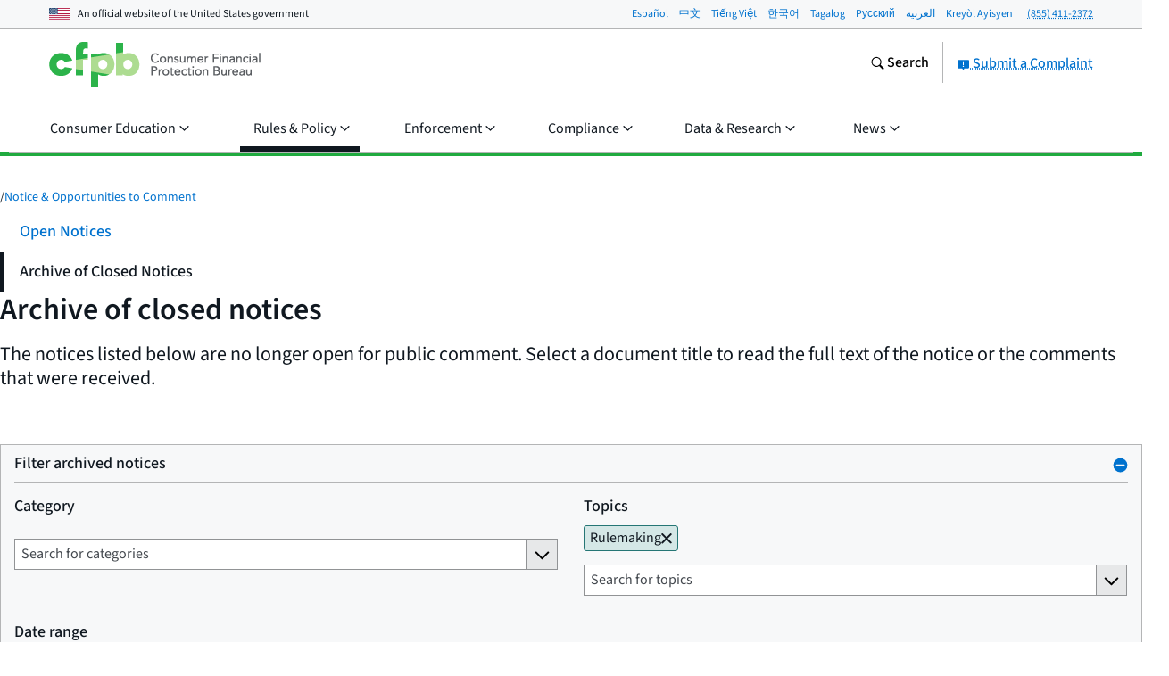

--- FILE ---
content_type: text/html; charset=utf-8
request_url: https://www.consumerfinance.gov/rules-policy/notice-opportunities-comment/archive-closed/?topics=rulemaking
body_size: 41495
content:
<!DOCTYPE html>

<html lang="en" class="no-js">

<head prefix="og: http://ogp.me/ns# fb: http://ogp.me/ns/fb# ">



    <meta http-equiv="X-UA-Compatible" content="IE=edge">
    <meta charset="utf-8"><script type="text/javascript">window.NREUM||(NREUM={});NREUM.info={"beacon":"gov-bam.nr-data.net","errorBeacon":"gov-bam.nr-data.net","licenseKey":"c656a7b008","applicationID":"706871860","transactionName":"ZlEAYkJWV0cEARFdWl8bJENeVE1dCgxKQgQfWQ1SVVtKGgMLCUBQQ1UAWlVoSVUCB191V0JAEFdTQ39dCRYARlRTWAdmUVBcGgwMAVFNbkYNQ0RS","queueTime":0,"applicationTime":993,"agent":""};
(window.NREUM||(NREUM={})).init={privacy:{cookies_enabled:true},ajax:{deny_list:["gov-bam.nr-data.net"]},feature_flags:["soft_nav"],distributed_tracing:{enabled:true}};(window.NREUM||(NREUM={})).loader_config={agentID:"718417326",accountID:"670562",trustKey:"670562",xpid:"UgEHVFBRGwQAUllVBgkBVg==",licenseKey:"c656a7b008",applicationID:"706871860",browserID:"718417326"};;/*! For license information please see nr-loader-spa-1.308.0.min.js.LICENSE.txt */
(()=>{var e,t,r={384:(e,t,r)=>{"use strict";r.d(t,{NT:()=>a,US:()=>u,Zm:()=>o,bQ:()=>d,dV:()=>c,pV:()=>l});var n=r(6154),i=r(1863),s=r(1910);const a={beacon:"bam.nr-data.net",errorBeacon:"bam.nr-data.net"};function o(){return n.gm.NREUM||(n.gm.NREUM={}),void 0===n.gm.newrelic&&(n.gm.newrelic=n.gm.NREUM),n.gm.NREUM}function c(){let e=o();return e.o||(e.o={ST:n.gm.setTimeout,SI:n.gm.setImmediate||n.gm.setInterval,CT:n.gm.clearTimeout,XHR:n.gm.XMLHttpRequest,REQ:n.gm.Request,EV:n.gm.Event,PR:n.gm.Promise,MO:n.gm.MutationObserver,FETCH:n.gm.fetch,WS:n.gm.WebSocket},(0,s.i)(...Object.values(e.o))),e}function d(e,t){let r=o();r.initializedAgents??={},t.initializedAt={ms:(0,i.t)(),date:new Date},r.initializedAgents[e]=t}function u(e,t){o()[e]=t}function l(){return function(){let e=o();const t=e.info||{};e.info={beacon:a.beacon,errorBeacon:a.errorBeacon,...t}}(),function(){let e=o();const t=e.init||{};e.init={...t}}(),c(),function(){let e=o();const t=e.loader_config||{};e.loader_config={...t}}(),o()}},782:(e,t,r)=>{"use strict";r.d(t,{T:()=>n});const n=r(860).K7.pageViewTiming},860:(e,t,r)=>{"use strict";r.d(t,{$J:()=>u,K7:()=>c,P3:()=>d,XX:()=>i,Yy:()=>o,df:()=>s,qY:()=>n,v4:()=>a});const n="events",i="jserrors",s="browser/blobs",a="rum",o="browser/logs",c={ajax:"ajax",genericEvents:"generic_events",jserrors:i,logging:"logging",metrics:"metrics",pageAction:"page_action",pageViewEvent:"page_view_event",pageViewTiming:"page_view_timing",sessionReplay:"session_replay",sessionTrace:"session_trace",softNav:"soft_navigations",spa:"spa"},d={[c.pageViewEvent]:1,[c.pageViewTiming]:2,[c.metrics]:3,[c.jserrors]:4,[c.spa]:5,[c.ajax]:6,[c.sessionTrace]:7,[c.softNav]:8,[c.sessionReplay]:9,[c.logging]:10,[c.genericEvents]:11},u={[c.pageViewEvent]:a,[c.pageViewTiming]:n,[c.ajax]:n,[c.spa]:n,[c.softNav]:n,[c.metrics]:i,[c.jserrors]:i,[c.sessionTrace]:s,[c.sessionReplay]:s,[c.logging]:o,[c.genericEvents]:"ins"}},944:(e,t,r)=>{"use strict";r.d(t,{R:()=>i});var n=r(3241);function i(e,t){"function"==typeof console.debug&&(console.debug("New Relic Warning: https://github.com/newrelic/newrelic-browser-agent/blob/main/docs/warning-codes.md#".concat(e),t),(0,n.W)({agentIdentifier:null,drained:null,type:"data",name:"warn",feature:"warn",data:{code:e,secondary:t}}))}},993:(e,t,r)=>{"use strict";r.d(t,{A$:()=>s,ET:()=>a,TZ:()=>o,p_:()=>i});var n=r(860);const i={ERROR:"ERROR",WARN:"WARN",INFO:"INFO",DEBUG:"DEBUG",TRACE:"TRACE"},s={OFF:0,ERROR:1,WARN:2,INFO:3,DEBUG:4,TRACE:5},a="log",o=n.K7.logging},1541:(e,t,r)=>{"use strict";r.d(t,{U:()=>i,f:()=>n});const n={MFE:"MFE",BA:"BA"};function i(e,t){if(2!==t?.harvestEndpointVersion)return{};const r=t.agentRef.runtime.appMetadata.agents[0].entityGuid;return e?{"source.id":e.id,"source.name":e.name,"source.type":e.type,"parent.id":e.parent?.id||r,"parent.type":e.parent?.type||n.BA}:{"entity.guid":r,appId:t.agentRef.info.applicationID}}},1687:(e,t,r)=>{"use strict";r.d(t,{Ak:()=>d,Ze:()=>h,x3:()=>u});var n=r(3241),i=r(7836),s=r(3606),a=r(860),o=r(2646);const c={};function d(e,t){const r={staged:!1,priority:a.P3[t]||0};l(e),c[e].get(t)||c[e].set(t,r)}function u(e,t){e&&c[e]&&(c[e].get(t)&&c[e].delete(t),p(e,t,!1),c[e].size&&f(e))}function l(e){if(!e)throw new Error("agentIdentifier required");c[e]||(c[e]=new Map)}function h(e="",t="feature",r=!1){if(l(e),!e||!c[e].get(t)||r)return p(e,t);c[e].get(t).staged=!0,f(e)}function f(e){const t=Array.from(c[e]);t.every(([e,t])=>t.staged)&&(t.sort((e,t)=>e[1].priority-t[1].priority),t.forEach(([t])=>{c[e].delete(t),p(e,t)}))}function p(e,t,r=!0){const a=e?i.ee.get(e):i.ee,c=s.i.handlers;if(!a.aborted&&a.backlog&&c){if((0,n.W)({agentIdentifier:e,type:"lifecycle",name:"drain",feature:t}),r){const e=a.backlog[t],r=c[t];if(r){for(let t=0;e&&t<e.length;++t)g(e[t],r);Object.entries(r).forEach(([e,t])=>{Object.values(t||{}).forEach(t=>{t[0]?.on&&t[0]?.context()instanceof o.y&&t[0].on(e,t[1])})})}}a.isolatedBacklog||delete c[t],a.backlog[t]=null,a.emit("drain-"+t,[])}}function g(e,t){var r=e[1];Object.values(t[r]||{}).forEach(t=>{var r=e[0];if(t[0]===r){var n=t[1],i=e[3],s=e[2];n.apply(i,s)}})}},1738:(e,t,r)=>{"use strict";r.d(t,{U:()=>f,Y:()=>h});var n=r(3241),i=r(9908),s=r(1863),a=r(944),o=r(5701),c=r(3969),d=r(8362),u=r(860),l=r(4261);function h(e,t,r,s){const h=s||r;!h||h[e]&&h[e]!==d.d.prototype[e]||(h[e]=function(){(0,i.p)(c.xV,["API/"+e+"/called"],void 0,u.K7.metrics,r.ee),(0,n.W)({agentIdentifier:r.agentIdentifier,drained:!!o.B?.[r.agentIdentifier],type:"data",name:"api",feature:l.Pl+e,data:{}});try{return t.apply(this,arguments)}catch(e){(0,a.R)(23,e)}})}function f(e,t,r,n,a){const o=e.info;null===r?delete o.jsAttributes[t]:o.jsAttributes[t]=r,(a||null===r)&&(0,i.p)(l.Pl+n,[(0,s.t)(),t,r],void 0,"session",e.ee)}},1741:(e,t,r)=>{"use strict";r.d(t,{W:()=>s});var n=r(944),i=r(4261);class s{#e(e,...t){if(this[e]!==s.prototype[e])return this[e](...t);(0,n.R)(35,e)}addPageAction(e,t){return this.#e(i.hG,e,t)}register(e){return this.#e(i.eY,e)}recordCustomEvent(e,t){return this.#e(i.fF,e,t)}setPageViewName(e,t){return this.#e(i.Fw,e,t)}setCustomAttribute(e,t,r){return this.#e(i.cD,e,t,r)}noticeError(e,t){return this.#e(i.o5,e,t)}setUserId(e,t=!1){return this.#e(i.Dl,e,t)}setApplicationVersion(e){return this.#e(i.nb,e)}setErrorHandler(e){return this.#e(i.bt,e)}addRelease(e,t){return this.#e(i.k6,e,t)}log(e,t){return this.#e(i.$9,e,t)}start(){return this.#e(i.d3)}finished(e){return this.#e(i.BL,e)}recordReplay(){return this.#e(i.CH)}pauseReplay(){return this.#e(i.Tb)}addToTrace(e){return this.#e(i.U2,e)}setCurrentRouteName(e){return this.#e(i.PA,e)}interaction(e){return this.#e(i.dT,e)}wrapLogger(e,t,r){return this.#e(i.Wb,e,t,r)}measure(e,t){return this.#e(i.V1,e,t)}consent(e){return this.#e(i.Pv,e)}}},1863:(e,t,r)=>{"use strict";function n(){return Math.floor(performance.now())}r.d(t,{t:()=>n})},1910:(e,t,r)=>{"use strict";r.d(t,{i:()=>s});var n=r(944);const i=new Map;function s(...e){return e.every(e=>{if(i.has(e))return i.get(e);const t="function"==typeof e?e.toString():"",r=t.includes("[native code]"),s=t.includes("nrWrapper");return r||s||(0,n.R)(64,e?.name||t),i.set(e,r),r})}},2555:(e,t,r)=>{"use strict";r.d(t,{D:()=>o,f:()=>a});var n=r(384),i=r(8122);const s={beacon:n.NT.beacon,errorBeacon:n.NT.errorBeacon,licenseKey:void 0,applicationID:void 0,sa:void 0,queueTime:void 0,applicationTime:void 0,ttGuid:void 0,user:void 0,account:void 0,product:void 0,extra:void 0,jsAttributes:{},userAttributes:void 0,atts:void 0,transactionName:void 0,tNamePlain:void 0};function a(e){try{return!!e.licenseKey&&!!e.errorBeacon&&!!e.applicationID}catch(e){return!1}}const o=e=>(0,i.a)(e,s)},2614:(e,t,r)=>{"use strict";r.d(t,{BB:()=>a,H3:()=>n,g:()=>d,iL:()=>c,tS:()=>o,uh:()=>i,wk:()=>s});const n="NRBA",i="SESSION",s=144e5,a=18e5,o={STARTED:"session-started",PAUSE:"session-pause",RESET:"session-reset",RESUME:"session-resume",UPDATE:"session-update"},c={SAME_TAB:"same-tab",CROSS_TAB:"cross-tab"},d={OFF:0,FULL:1,ERROR:2}},2646:(e,t,r)=>{"use strict";r.d(t,{y:()=>n});class n{constructor(e){this.contextId=e}}},2843:(e,t,r)=>{"use strict";r.d(t,{G:()=>s,u:()=>i});var n=r(3878);function i(e,t=!1,r,i){(0,n.DD)("visibilitychange",function(){if(t)return void("hidden"===document.visibilityState&&e());e(document.visibilityState)},r,i)}function s(e,t,r){(0,n.sp)("pagehide",e,t,r)}},3241:(e,t,r)=>{"use strict";r.d(t,{W:()=>s});var n=r(6154);const i="newrelic";function s(e={}){try{n.gm.dispatchEvent(new CustomEvent(i,{detail:e}))}catch(e){}}},3304:(e,t,r)=>{"use strict";r.d(t,{A:()=>s});var n=r(7836);const i=()=>{const e=new WeakSet;return(t,r)=>{if("object"==typeof r&&null!==r){if(e.has(r))return;e.add(r)}return r}};function s(e){try{return JSON.stringify(e,i())??""}catch(e){try{n.ee.emit("internal-error",[e])}catch(e){}return""}}},3333:(e,t,r)=>{"use strict";r.d(t,{$v:()=>u,TZ:()=>n,Xh:()=>c,Zp:()=>i,kd:()=>d,mq:()=>o,nf:()=>a,qN:()=>s});const n=r(860).K7.genericEvents,i=["auxclick","click","copy","keydown","paste","scrollend"],s=["focus","blur"],a=4,o=1e3,c=2e3,d=["PageAction","UserAction","BrowserPerformance"],u={RESOURCES:"experimental.resources",REGISTER:"register"}},3434:(e,t,r)=>{"use strict";r.d(t,{Jt:()=>s,YM:()=>d});var n=r(7836),i=r(5607);const s="nr@original:".concat(i.W),a=50;var o=Object.prototype.hasOwnProperty,c=!1;function d(e,t){return e||(e=n.ee),r.inPlace=function(e,t,n,i,s){n||(n="");const a="-"===n.charAt(0);for(let o=0;o<t.length;o++){const c=t[o],d=e[c];l(d)||(e[c]=r(d,a?c+n:n,i,c,s))}},r.flag=s,r;function r(t,r,n,c,d){return l(t)?t:(r||(r=""),nrWrapper[s]=t,function(e,t,r){if(Object.defineProperty&&Object.keys)try{return Object.keys(e).forEach(function(r){Object.defineProperty(t,r,{get:function(){return e[r]},set:function(t){return e[r]=t,t}})}),t}catch(e){u([e],r)}for(var n in e)o.call(e,n)&&(t[n]=e[n])}(t,nrWrapper,e),nrWrapper);function nrWrapper(){var s,o,l,h;let f;try{o=this,s=[...arguments],l="function"==typeof n?n(s,o):n||{}}catch(t){u([t,"",[s,o,c],l],e)}i(r+"start",[s,o,c],l,d);const p=performance.now();let g;try{return h=t.apply(o,s),g=performance.now(),h}catch(e){throw g=performance.now(),i(r+"err",[s,o,e],l,d),f=e,f}finally{const e=g-p,t={start:p,end:g,duration:e,isLongTask:e>=a,methodName:c,thrownError:f};t.isLongTask&&i("long-task",[t,o],l,d),i(r+"end",[s,o,h],l,d)}}}function i(r,n,i,s){if(!c||t){var a=c;c=!0;try{e.emit(r,n,i,t,s)}catch(t){u([t,r,n,i],e)}c=a}}}function u(e,t){t||(t=n.ee);try{t.emit("internal-error",e)}catch(e){}}function l(e){return!(e&&"function"==typeof e&&e.apply&&!e[s])}},3606:(e,t,r)=>{"use strict";r.d(t,{i:()=>s});var n=r(9908);s.on=a;var i=s.handlers={};function s(e,t,r,s){a(s||n.d,i,e,t,r)}function a(e,t,r,i,s){s||(s="feature"),e||(e=n.d);var a=t[s]=t[s]||{};(a[r]=a[r]||[]).push([e,i])}},3738:(e,t,r)=>{"use strict";r.d(t,{He:()=>i,Kp:()=>o,Lc:()=>d,Rz:()=>u,TZ:()=>n,bD:()=>s,d3:()=>a,jx:()=>l,sl:()=>h,uP:()=>c});const n=r(860).K7.sessionTrace,i="bstResource",s="resource",a="-start",o="-end",c="fn"+a,d="fn"+o,u="pushState",l=1e3,h=3e4},3785:(e,t,r)=>{"use strict";r.d(t,{R:()=>c,b:()=>d});var n=r(9908),i=r(1863),s=r(860),a=r(3969),o=r(993);function c(e,t,r={},c=o.p_.INFO,d=!0,u,l=(0,i.t)()){(0,n.p)(a.xV,["API/logging/".concat(c.toLowerCase(),"/called")],void 0,s.K7.metrics,e),(0,n.p)(o.ET,[l,t,r,c,d,u],void 0,s.K7.logging,e)}function d(e){return"string"==typeof e&&Object.values(o.p_).some(t=>t===e.toUpperCase().trim())}},3878:(e,t,r)=>{"use strict";function n(e,t){return{capture:e,passive:!1,signal:t}}function i(e,t,r=!1,i){window.addEventListener(e,t,n(r,i))}function s(e,t,r=!1,i){document.addEventListener(e,t,n(r,i))}r.d(t,{DD:()=>s,jT:()=>n,sp:()=>i})},3962:(e,t,r)=>{"use strict";r.d(t,{AM:()=>a,O2:()=>l,OV:()=>s,Qu:()=>h,TZ:()=>c,ih:()=>f,pP:()=>o,t1:()=>u,tC:()=>i,wD:()=>d});var n=r(860);const i=["click","keydown","submit"],s="popstate",a="api",o="initialPageLoad",c=n.K7.softNav,d=5e3,u=500,l={INITIAL_PAGE_LOAD:"",ROUTE_CHANGE:1,UNSPECIFIED:2},h={INTERACTION:1,AJAX:2,CUSTOM_END:3,CUSTOM_TRACER:4},f={IP:"in progress",PF:"pending finish",FIN:"finished",CAN:"cancelled"}},3969:(e,t,r)=>{"use strict";r.d(t,{TZ:()=>n,XG:()=>o,rs:()=>i,xV:()=>a,z_:()=>s});const n=r(860).K7.metrics,i="sm",s="cm",a="storeSupportabilityMetrics",o="storeEventMetrics"},4234:(e,t,r)=>{"use strict";r.d(t,{W:()=>s});var n=r(7836),i=r(1687);class s{constructor(e,t){this.agentIdentifier=e,this.ee=n.ee.get(e),this.featureName=t,this.blocked=!1}deregisterDrain(){(0,i.x3)(this.agentIdentifier,this.featureName)}}},4261:(e,t,r)=>{"use strict";r.d(t,{$9:()=>u,BL:()=>c,CH:()=>p,Dl:()=>R,Fw:()=>w,PA:()=>v,Pl:()=>n,Pv:()=>A,Tb:()=>h,U2:()=>a,V1:()=>E,Wb:()=>T,bt:()=>y,cD:()=>b,d3:()=>x,dT:()=>d,eY:()=>g,fF:()=>f,hG:()=>s,hw:()=>i,k6:()=>o,nb:()=>m,o5:()=>l});const n="api-",i=n+"ixn-",s="addPageAction",a="addToTrace",o="addRelease",c="finished",d="interaction",u="log",l="noticeError",h="pauseReplay",f="recordCustomEvent",p="recordReplay",g="register",m="setApplicationVersion",v="setCurrentRouteName",b="setCustomAttribute",y="setErrorHandler",w="setPageViewName",R="setUserId",x="start",T="wrapLogger",E="measure",A="consent"},5205:(e,t,r)=>{"use strict";r.d(t,{j:()=>S});var n=r(384),i=r(1741);var s=r(2555),a=r(3333);const o=e=>{if(!e||"string"!=typeof e)return!1;try{document.createDocumentFragment().querySelector(e)}catch{return!1}return!0};var c=r(2614),d=r(944),u=r(8122);const l="[data-nr-mask]",h=e=>(0,u.a)(e,(()=>{const e={feature_flags:[],experimental:{allow_registered_children:!1,resources:!1},mask_selector:"*",block_selector:"[data-nr-block]",mask_input_options:{color:!1,date:!1,"datetime-local":!1,email:!1,month:!1,number:!1,range:!1,search:!1,tel:!1,text:!1,time:!1,url:!1,week:!1,textarea:!1,select:!1,password:!0}};return{ajax:{deny_list:void 0,block_internal:!0,enabled:!0,autoStart:!0},api:{get allow_registered_children(){return e.feature_flags.includes(a.$v.REGISTER)||e.experimental.allow_registered_children},set allow_registered_children(t){e.experimental.allow_registered_children=t},duplicate_registered_data:!1},browser_consent_mode:{enabled:!1},distributed_tracing:{enabled:void 0,exclude_newrelic_header:void 0,cors_use_newrelic_header:void 0,cors_use_tracecontext_headers:void 0,allowed_origins:void 0},get feature_flags(){return e.feature_flags},set feature_flags(t){e.feature_flags=t},generic_events:{enabled:!0,autoStart:!0},harvest:{interval:30},jserrors:{enabled:!0,autoStart:!0},logging:{enabled:!0,autoStart:!0},metrics:{enabled:!0,autoStart:!0},obfuscate:void 0,page_action:{enabled:!0},page_view_event:{enabled:!0,autoStart:!0},page_view_timing:{enabled:!0,autoStart:!0},performance:{capture_marks:!1,capture_measures:!1,capture_detail:!0,resources:{get enabled(){return e.feature_flags.includes(a.$v.RESOURCES)||e.experimental.resources},set enabled(t){e.experimental.resources=t},asset_types:[],first_party_domains:[],ignore_newrelic:!0}},privacy:{cookies_enabled:!0},proxy:{assets:void 0,beacon:void 0},session:{expiresMs:c.wk,inactiveMs:c.BB},session_replay:{autoStart:!0,enabled:!1,preload:!1,sampling_rate:10,error_sampling_rate:100,collect_fonts:!1,inline_images:!1,fix_stylesheets:!0,mask_all_inputs:!0,get mask_text_selector(){return e.mask_selector},set mask_text_selector(t){o(t)?e.mask_selector="".concat(t,",").concat(l):""===t||null===t?e.mask_selector=l:(0,d.R)(5,t)},get block_class(){return"nr-block"},get ignore_class(){return"nr-ignore"},get mask_text_class(){return"nr-mask"},get block_selector(){return e.block_selector},set block_selector(t){o(t)?e.block_selector+=",".concat(t):""!==t&&(0,d.R)(6,t)},get mask_input_options(){return e.mask_input_options},set mask_input_options(t){t&&"object"==typeof t?e.mask_input_options={...t,password:!0}:(0,d.R)(7,t)}},session_trace:{enabled:!0,autoStart:!0},soft_navigations:{enabled:!0,autoStart:!0},spa:{enabled:!0,autoStart:!0},ssl:void 0,user_actions:{enabled:!0,elementAttributes:["id","className","tagName","type"]}}})());var f=r(6154),p=r(9324);let g=0;const m={buildEnv:p.F3,distMethod:p.Xs,version:p.xv,originTime:f.WN},v={consented:!1},b={appMetadata:{},get consented(){return this.session?.state?.consent||v.consented},set consented(e){v.consented=e},customTransaction:void 0,denyList:void 0,disabled:!1,harvester:void 0,isolatedBacklog:!1,isRecording:!1,loaderType:void 0,maxBytes:3e4,obfuscator:void 0,onerror:void 0,ptid:void 0,releaseIds:{},session:void 0,timeKeeper:void 0,registeredEntities:[],jsAttributesMetadata:{bytes:0},get harvestCount(){return++g}},y=e=>{const t=(0,u.a)(e,b),r=Object.keys(m).reduce((e,t)=>(e[t]={value:m[t],writable:!1,configurable:!0,enumerable:!0},e),{});return Object.defineProperties(t,r)};var w=r(5701);const R=e=>{const t=e.startsWith("http");e+="/",r.p=t?e:"https://"+e};var x=r(7836),T=r(3241);const E={accountID:void 0,trustKey:void 0,agentID:void 0,licenseKey:void 0,applicationID:void 0,xpid:void 0},A=e=>(0,u.a)(e,E),_=new Set;function S(e,t={},r,a){let{init:o,info:c,loader_config:d,runtime:u={},exposed:l=!0}=t;if(!c){const e=(0,n.pV)();o=e.init,c=e.info,d=e.loader_config}e.init=h(o||{}),e.loader_config=A(d||{}),c.jsAttributes??={},f.bv&&(c.jsAttributes.isWorker=!0),e.info=(0,s.D)(c);const p=e.init,g=[c.beacon,c.errorBeacon];_.has(e.agentIdentifier)||(p.proxy.assets&&(R(p.proxy.assets),g.push(p.proxy.assets)),p.proxy.beacon&&g.push(p.proxy.beacon),e.beacons=[...g],function(e){const t=(0,n.pV)();Object.getOwnPropertyNames(i.W.prototype).forEach(r=>{const n=i.W.prototype[r];if("function"!=typeof n||"constructor"===n)return;let s=t[r];e[r]&&!1!==e.exposed&&"micro-agent"!==e.runtime?.loaderType&&(t[r]=(...t)=>{const n=e[r](...t);return s?s(...t):n})})}(e),(0,n.US)("activatedFeatures",w.B)),u.denyList=[...p.ajax.deny_list||[],...p.ajax.block_internal?g:[]],u.ptid=e.agentIdentifier,u.loaderType=r,e.runtime=y(u),_.has(e.agentIdentifier)||(e.ee=x.ee.get(e.agentIdentifier),e.exposed=l,(0,T.W)({agentIdentifier:e.agentIdentifier,drained:!!w.B?.[e.agentIdentifier],type:"lifecycle",name:"initialize",feature:void 0,data:e.config})),_.add(e.agentIdentifier)}},5270:(e,t,r)=>{"use strict";r.d(t,{Aw:()=>a,SR:()=>s,rF:()=>o});var n=r(384),i=r(7767);function s(e){return!!(0,n.dV)().o.MO&&(0,i.V)(e)&&!0===e?.session_trace.enabled}function a(e){return!0===e?.session_replay.preload&&s(e)}function o(e,t){try{if("string"==typeof t?.type){if("password"===t.type.toLowerCase())return"*".repeat(e?.length||0);if(void 0!==t?.dataset?.nrUnmask||t?.classList?.contains("nr-unmask"))return e}}catch(e){}return"string"==typeof e?e.replace(/[\S]/g,"*"):"*".repeat(e?.length||0)}},5289:(e,t,r)=>{"use strict";r.d(t,{GG:()=>a,Qr:()=>c,sB:()=>o});var n=r(3878),i=r(6389);function s(){return"undefined"==typeof document||"complete"===document.readyState}function a(e,t){if(s())return e();const r=(0,i.J)(e),a=setInterval(()=>{s()&&(clearInterval(a),r())},500);(0,n.sp)("load",r,t)}function o(e){if(s())return e();(0,n.DD)("DOMContentLoaded",e)}function c(e){if(s())return e();(0,n.sp)("popstate",e)}},5607:(e,t,r)=>{"use strict";r.d(t,{W:()=>n});const n=(0,r(9566).bz)()},5701:(e,t,r)=>{"use strict";r.d(t,{B:()=>s,t:()=>a});var n=r(3241);const i=new Set,s={};function a(e,t){const r=t.agentIdentifier;s[r]??={},e&&"object"==typeof e&&(i.has(r)||(t.ee.emit("rumresp",[e]),s[r]=e,i.add(r),(0,n.W)({agentIdentifier:r,loaded:!0,drained:!0,type:"lifecycle",name:"load",feature:void 0,data:e})))}},6154:(e,t,r)=>{"use strict";r.d(t,{OF:()=>d,RI:()=>i,WN:()=>h,bv:()=>s,eN:()=>f,gm:()=>a,lR:()=>l,m:()=>c,mw:()=>o,sb:()=>u});var n=r(1863);const i="undefined"!=typeof window&&!!window.document,s="undefined"!=typeof WorkerGlobalScope&&("undefined"!=typeof self&&self instanceof WorkerGlobalScope&&self.navigator instanceof WorkerNavigator||"undefined"!=typeof globalThis&&globalThis instanceof WorkerGlobalScope&&globalThis.navigator instanceof WorkerNavigator),a=i?window:"undefined"!=typeof WorkerGlobalScope&&("undefined"!=typeof self&&self instanceof WorkerGlobalScope&&self||"undefined"!=typeof globalThis&&globalThis instanceof WorkerGlobalScope&&globalThis),o=Boolean("hidden"===a?.document?.visibilityState),c=""+a?.location,d=/iPad|iPhone|iPod/.test(a.navigator?.userAgent),u=d&&"undefined"==typeof SharedWorker,l=(()=>{const e=a.navigator?.userAgent?.match(/Firefox[/\s](\d+\.\d+)/);return Array.isArray(e)&&e.length>=2?+e[1]:0})(),h=Date.now()-(0,n.t)(),f=()=>"undefined"!=typeof PerformanceNavigationTiming&&a?.performance?.getEntriesByType("navigation")?.[0]?.responseStart},6344:(e,t,r)=>{"use strict";r.d(t,{BB:()=>u,Qb:()=>l,TZ:()=>i,Ug:()=>a,Vh:()=>s,_s:()=>o,bc:()=>d,yP:()=>c});var n=r(2614);const i=r(860).K7.sessionReplay,s="errorDuringReplay",a=.12,o={DomContentLoaded:0,Load:1,FullSnapshot:2,IncrementalSnapshot:3,Meta:4,Custom:5},c={[n.g.ERROR]:15e3,[n.g.FULL]:3e5,[n.g.OFF]:0},d={RESET:{message:"Session was reset",sm:"Reset"},IMPORT:{message:"Recorder failed to import",sm:"Import"},TOO_MANY:{message:"429: Too Many Requests",sm:"Too-Many"},TOO_BIG:{message:"Payload was too large",sm:"Too-Big"},CROSS_TAB:{message:"Session Entity was set to OFF on another tab",sm:"Cross-Tab"},ENTITLEMENTS:{message:"Session Replay is not allowed and will not be started",sm:"Entitlement"}},u=5e3,l={API:"api",RESUME:"resume",SWITCH_TO_FULL:"switchToFull",INITIALIZE:"initialize",PRELOAD:"preload"}},6389:(e,t,r)=>{"use strict";function n(e,t=500,r={}){const n=r?.leading||!1;let i;return(...r)=>{n&&void 0===i&&(e.apply(this,r),i=setTimeout(()=>{i=clearTimeout(i)},t)),n||(clearTimeout(i),i=setTimeout(()=>{e.apply(this,r)},t))}}function i(e){let t=!1;return(...r)=>{t||(t=!0,e.apply(this,r))}}r.d(t,{J:()=>i,s:()=>n})},6630:(e,t,r)=>{"use strict";r.d(t,{T:()=>n});const n=r(860).K7.pageViewEvent},6774:(e,t,r)=>{"use strict";r.d(t,{T:()=>n});const n=r(860).K7.jserrors},7295:(e,t,r)=>{"use strict";r.d(t,{Xv:()=>a,gX:()=>i,iW:()=>s});var n=[];function i(e){if(!e||s(e))return!1;if(0===n.length)return!0;if("*"===n[0].hostname)return!1;for(var t=0;t<n.length;t++){var r=n[t];if(r.hostname.test(e.hostname)&&r.pathname.test(e.pathname))return!1}return!0}function s(e){return void 0===e.hostname}function a(e){if(n=[],e&&e.length)for(var t=0;t<e.length;t++){let r=e[t];if(!r)continue;if("*"===r)return void(n=[{hostname:"*"}]);0===r.indexOf("http://")?r=r.substring(7):0===r.indexOf("https://")&&(r=r.substring(8));const i=r.indexOf("/");let s,a;i>0?(s=r.substring(0,i),a=r.substring(i)):(s=r,a="*");let[c]=s.split(":");n.push({hostname:o(c),pathname:o(a,!0)})}}function o(e,t=!1){const r=e.replace(/[.+?^${}()|[\]\\]/g,e=>"\\"+e).replace(/\*/g,".*?");return new RegExp((t?"^":"")+r+"$")}},7485:(e,t,r)=>{"use strict";r.d(t,{D:()=>i});var n=r(6154);function i(e){if(0===(e||"").indexOf("data:"))return{protocol:"data"};try{const t=new URL(e,location.href),r={port:t.port,hostname:t.hostname,pathname:t.pathname,search:t.search,protocol:t.protocol.slice(0,t.protocol.indexOf(":")),sameOrigin:t.protocol===n.gm?.location?.protocol&&t.host===n.gm?.location?.host};return r.port&&""!==r.port||("http:"===t.protocol&&(r.port="80"),"https:"===t.protocol&&(r.port="443")),r.pathname&&""!==r.pathname?r.pathname.startsWith("/")||(r.pathname="/".concat(r.pathname)):r.pathname="/",r}catch(e){return{}}}},7699:(e,t,r)=>{"use strict";r.d(t,{It:()=>s,KC:()=>o,No:()=>i,qh:()=>a});var n=r(860);const i=16e3,s=1e6,a="SESSION_ERROR",o={[n.K7.logging]:!0,[n.K7.genericEvents]:!1,[n.K7.jserrors]:!1,[n.K7.ajax]:!1}},7767:(e,t,r)=>{"use strict";r.d(t,{V:()=>i});var n=r(6154);const i=e=>n.RI&&!0===e?.privacy.cookies_enabled},7836:(e,t,r)=>{"use strict";r.d(t,{P:()=>o,ee:()=>c});var n=r(384),i=r(8990),s=r(2646),a=r(5607);const o="nr@context:".concat(a.W),c=function e(t,r){var n={},a={},u={},l=!1;try{l=16===r.length&&d.initializedAgents?.[r]?.runtime.isolatedBacklog}catch(e){}var h={on:p,addEventListener:p,removeEventListener:function(e,t){var r=n[e];if(!r)return;for(var i=0;i<r.length;i++)r[i]===t&&r.splice(i,1)},emit:function(e,r,n,i,s){!1!==s&&(s=!0);if(c.aborted&&!i)return;t&&s&&t.emit(e,r,n);var o=f(n);g(e).forEach(e=>{e.apply(o,r)});var d=v()[a[e]];d&&d.push([h,e,r,o]);return o},get:m,listeners:g,context:f,buffer:function(e,t){const r=v();if(t=t||"feature",h.aborted)return;Object.entries(e||{}).forEach(([e,n])=>{a[n]=t,t in r||(r[t]=[])})},abort:function(){h._aborted=!0,Object.keys(h.backlog).forEach(e=>{delete h.backlog[e]})},isBuffering:function(e){return!!v()[a[e]]},debugId:r,backlog:l?{}:t&&"object"==typeof t.backlog?t.backlog:{},isolatedBacklog:l};return Object.defineProperty(h,"aborted",{get:()=>{let e=h._aborted||!1;return e||(t&&(e=t.aborted),e)}}),h;function f(e){return e&&e instanceof s.y?e:e?(0,i.I)(e,o,()=>new s.y(o)):new s.y(o)}function p(e,t){n[e]=g(e).concat(t)}function g(e){return n[e]||[]}function m(t){return u[t]=u[t]||e(h,t)}function v(){return h.backlog}}(void 0,"globalEE"),d=(0,n.Zm)();d.ee||(d.ee=c)},8122:(e,t,r)=>{"use strict";r.d(t,{a:()=>i});var n=r(944);function i(e,t){try{if(!e||"object"!=typeof e)return(0,n.R)(3);if(!t||"object"!=typeof t)return(0,n.R)(4);const r=Object.create(Object.getPrototypeOf(t),Object.getOwnPropertyDescriptors(t)),s=0===Object.keys(r).length?e:r;for(let a in s)if(void 0!==e[a])try{if(null===e[a]){r[a]=null;continue}Array.isArray(e[a])&&Array.isArray(t[a])?r[a]=Array.from(new Set([...e[a],...t[a]])):"object"==typeof e[a]&&"object"==typeof t[a]?r[a]=i(e[a],t[a]):r[a]=e[a]}catch(e){r[a]||(0,n.R)(1,e)}return r}catch(e){(0,n.R)(2,e)}}},8139:(e,t,r)=>{"use strict";r.d(t,{u:()=>h});var n=r(7836),i=r(3434),s=r(8990),a=r(6154);const o={},c=a.gm.XMLHttpRequest,d="addEventListener",u="removeEventListener",l="nr@wrapped:".concat(n.P);function h(e){var t=function(e){return(e||n.ee).get("events")}(e);if(o[t.debugId]++)return t;o[t.debugId]=1;var r=(0,i.YM)(t,!0);function h(e){r.inPlace(e,[d,u],"-",p)}function p(e,t){return e[1]}return"getPrototypeOf"in Object&&(a.RI&&f(document,h),c&&f(c.prototype,h),f(a.gm,h)),t.on(d+"-start",function(e,t){var n=e[1];if(null!==n&&("function"==typeof n||"object"==typeof n)&&"newrelic"!==e[0]){var i=(0,s.I)(n,l,function(){var e={object:function(){if("function"!=typeof n.handleEvent)return;return n.handleEvent.apply(n,arguments)},function:n}[typeof n];return e?r(e,"fn-",null,e.name||"anonymous"):n});this.wrapped=e[1]=i}}),t.on(u+"-start",function(e){e[1]=this.wrapped||e[1]}),t}function f(e,t,...r){let n=e;for(;"object"==typeof n&&!Object.prototype.hasOwnProperty.call(n,d);)n=Object.getPrototypeOf(n);n&&t(n,...r)}},8362:(e,t,r)=>{"use strict";r.d(t,{d:()=>s});var n=r(9566),i=r(1741);class s extends i.W{agentIdentifier=(0,n.LA)(16)}},8374:(e,t,r)=>{r.nc=(()=>{try{return document?.currentScript?.nonce}catch(e){}return""})()},8990:(e,t,r)=>{"use strict";r.d(t,{I:()=>i});var n=Object.prototype.hasOwnProperty;function i(e,t,r){if(n.call(e,t))return e[t];var i=r();if(Object.defineProperty&&Object.keys)try{return Object.defineProperty(e,t,{value:i,writable:!0,enumerable:!1}),i}catch(e){}return e[t]=i,i}},9119:(e,t,r)=>{"use strict";r.d(t,{L:()=>s});var n=/([^?#]*)[^#]*(#[^?]*|$).*/,i=/([^?#]*)().*/;function s(e,t){return e?e.replace(t?n:i,"$1$2"):e}},9300:(e,t,r)=>{"use strict";r.d(t,{T:()=>n});const n=r(860).K7.ajax},9324:(e,t,r)=>{"use strict";r.d(t,{AJ:()=>a,F3:()=>i,Xs:()=>s,Yq:()=>o,xv:()=>n});const n="1.308.0",i="PROD",s="CDN",a="@newrelic/rrweb",o="1.0.1"},9566:(e,t,r)=>{"use strict";r.d(t,{LA:()=>o,ZF:()=>c,bz:()=>a,el:()=>d});var n=r(6154);const i="xxxxxxxx-xxxx-4xxx-yxxx-xxxxxxxxxxxx";function s(e,t){return e?15&e[t]:16*Math.random()|0}function a(){const e=n.gm?.crypto||n.gm?.msCrypto;let t,r=0;return e&&e.getRandomValues&&(t=e.getRandomValues(new Uint8Array(30))),i.split("").map(e=>"x"===e?s(t,r++).toString(16):"y"===e?(3&s()|8).toString(16):e).join("")}function o(e){const t=n.gm?.crypto||n.gm?.msCrypto;let r,i=0;t&&t.getRandomValues&&(r=t.getRandomValues(new Uint8Array(e)));const a=[];for(var o=0;o<e;o++)a.push(s(r,i++).toString(16));return a.join("")}function c(){return o(16)}function d(){return o(32)}},9908:(e,t,r)=>{"use strict";r.d(t,{d:()=>n,p:()=>i});var n=r(7836).ee.get("handle");function i(e,t,r,i,s){s?(s.buffer([e],i),s.emit(e,t,r)):(n.buffer([e],i),n.emit(e,t,r))}}},n={};function i(e){var t=n[e];if(void 0!==t)return t.exports;var s=n[e]={exports:{}};return r[e](s,s.exports,i),s.exports}i.m=r,i.d=(e,t)=>{for(var r in t)i.o(t,r)&&!i.o(e,r)&&Object.defineProperty(e,r,{enumerable:!0,get:t[r]})},i.f={},i.e=e=>Promise.all(Object.keys(i.f).reduce((t,r)=>(i.f[r](e,t),t),[])),i.u=e=>({212:"nr-spa-compressor",249:"nr-spa-recorder",478:"nr-spa"}[e]+"-1.308.0.min.js"),i.o=(e,t)=>Object.prototype.hasOwnProperty.call(e,t),e={},t="NRBA-1.308.0.PROD:",i.l=(r,n,s,a)=>{if(e[r])e[r].push(n);else{var o,c;if(void 0!==s)for(var d=document.getElementsByTagName("script"),u=0;u<d.length;u++){var l=d[u];if(l.getAttribute("src")==r||l.getAttribute("data-webpack")==t+s){o=l;break}}if(!o){c=!0;var h={478:"sha512-RSfSVnmHk59T/uIPbdSE0LPeqcEdF4/+XhfJdBuccH5rYMOEZDhFdtnh6X6nJk7hGpzHd9Ujhsy7lZEz/ORYCQ==",249:"sha512-ehJXhmntm85NSqW4MkhfQqmeKFulra3klDyY0OPDUE+sQ3GokHlPh1pmAzuNy//3j4ac6lzIbmXLvGQBMYmrkg==",212:"sha512-B9h4CR46ndKRgMBcK+j67uSR2RCnJfGefU+A7FrgR/k42ovXy5x/MAVFiSvFxuVeEk/pNLgvYGMp1cBSK/G6Fg=="};(o=document.createElement("script")).charset="utf-8",i.nc&&o.setAttribute("nonce",i.nc),o.setAttribute("data-webpack",t+s),o.src=r,0!==o.src.indexOf(window.location.origin+"/")&&(o.crossOrigin="anonymous"),h[a]&&(o.integrity=h[a])}e[r]=[n];var f=(t,n)=>{o.onerror=o.onload=null,clearTimeout(p);var i=e[r];if(delete e[r],o.parentNode&&o.parentNode.removeChild(o),i&&i.forEach(e=>e(n)),t)return t(n)},p=setTimeout(f.bind(null,void 0,{type:"timeout",target:o}),12e4);o.onerror=f.bind(null,o.onerror),o.onload=f.bind(null,o.onload),c&&document.head.appendChild(o)}},i.r=e=>{"undefined"!=typeof Symbol&&Symbol.toStringTag&&Object.defineProperty(e,Symbol.toStringTag,{value:"Module"}),Object.defineProperty(e,"__esModule",{value:!0})},i.p="https://js-agent.newrelic.com/",(()=>{var e={38:0,788:0};i.f.j=(t,r)=>{var n=i.o(e,t)?e[t]:void 0;if(0!==n)if(n)r.push(n[2]);else{var s=new Promise((r,i)=>n=e[t]=[r,i]);r.push(n[2]=s);var a=i.p+i.u(t),o=new Error;i.l(a,r=>{if(i.o(e,t)&&(0!==(n=e[t])&&(e[t]=void 0),n)){var s=r&&("load"===r.type?"missing":r.type),a=r&&r.target&&r.target.src;o.message="Loading chunk "+t+" failed: ("+s+": "+a+")",o.name="ChunkLoadError",o.type=s,o.request=a,n[1](o)}},"chunk-"+t,t)}};var t=(t,r)=>{var n,s,[a,o,c]=r,d=0;if(a.some(t=>0!==e[t])){for(n in o)i.o(o,n)&&(i.m[n]=o[n]);if(c)c(i)}for(t&&t(r);d<a.length;d++)s=a[d],i.o(e,s)&&e[s]&&e[s][0](),e[s]=0},r=self["webpackChunk:NRBA-1.308.0.PROD"]=self["webpackChunk:NRBA-1.308.0.PROD"]||[];r.forEach(t.bind(null,0)),r.push=t.bind(null,r.push.bind(r))})(),(()=>{"use strict";i(8374);var e=i(8362),t=i(860);const r=Object.values(t.K7);var n=i(5205);var s=i(9908),a=i(1863),o=i(4261),c=i(1738);var d=i(1687),u=i(4234),l=i(5289),h=i(6154),f=i(944),p=i(5270),g=i(7767),m=i(6389),v=i(7699);class b extends u.W{constructor(e,t){super(e.agentIdentifier,t),this.agentRef=e,this.abortHandler=void 0,this.featAggregate=void 0,this.loadedSuccessfully=void 0,this.onAggregateImported=new Promise(e=>{this.loadedSuccessfully=e}),this.deferred=Promise.resolve(),!1===e.init[this.featureName].autoStart?this.deferred=new Promise((t,r)=>{this.ee.on("manual-start-all",(0,m.J)(()=>{(0,d.Ak)(e.agentIdentifier,this.featureName),t()}))}):(0,d.Ak)(e.agentIdentifier,t)}importAggregator(e,t,r={}){if(this.featAggregate)return;const n=async()=>{let n;await this.deferred;try{if((0,g.V)(e.init)){const{setupAgentSession:t}=await i.e(478).then(i.bind(i,8766));n=t(e)}}catch(e){(0,f.R)(20,e),this.ee.emit("internal-error",[e]),(0,s.p)(v.qh,[e],void 0,this.featureName,this.ee)}try{if(!this.#t(this.featureName,n,e.init))return(0,d.Ze)(this.agentIdentifier,this.featureName),void this.loadedSuccessfully(!1);const{Aggregate:i}=await t();this.featAggregate=new i(e,r),e.runtime.harvester.initializedAggregates.push(this.featAggregate),this.loadedSuccessfully(!0)}catch(e){(0,f.R)(34,e),this.abortHandler?.(),(0,d.Ze)(this.agentIdentifier,this.featureName,!0),this.loadedSuccessfully(!1),this.ee&&this.ee.abort()}};h.RI?(0,l.GG)(()=>n(),!0):n()}#t(e,r,n){if(this.blocked)return!1;switch(e){case t.K7.sessionReplay:return(0,p.SR)(n)&&!!r;case t.K7.sessionTrace:return!!r;default:return!0}}}var y=i(6630),w=i(2614),R=i(3241);class x extends b{static featureName=y.T;constructor(e){var t;super(e,y.T),this.setupInspectionEvents(e.agentIdentifier),t=e,(0,c.Y)(o.Fw,function(e,r){"string"==typeof e&&("/"!==e.charAt(0)&&(e="/"+e),t.runtime.customTransaction=(r||"http://custom.transaction")+e,(0,s.p)(o.Pl+o.Fw,[(0,a.t)()],void 0,void 0,t.ee))},t),this.importAggregator(e,()=>i.e(478).then(i.bind(i,2467)))}setupInspectionEvents(e){const t=(t,r)=>{t&&(0,R.W)({agentIdentifier:e,timeStamp:t.timeStamp,loaded:"complete"===t.target.readyState,type:"window",name:r,data:t.target.location+""})};(0,l.sB)(e=>{t(e,"DOMContentLoaded")}),(0,l.GG)(e=>{t(e,"load")}),(0,l.Qr)(e=>{t(e,"navigate")}),this.ee.on(w.tS.UPDATE,(t,r)=>{(0,R.W)({agentIdentifier:e,type:"lifecycle",name:"session",data:r})})}}var T=i(384);class E extends e.d{constructor(e){var t;(super(),h.gm)?(this.features={},(0,T.bQ)(this.agentIdentifier,this),this.desiredFeatures=new Set(e.features||[]),this.desiredFeatures.add(x),(0,n.j)(this,e,e.loaderType||"agent"),t=this,(0,c.Y)(o.cD,function(e,r,n=!1){if("string"==typeof e){if(["string","number","boolean"].includes(typeof r)||null===r)return(0,c.U)(t,e,r,o.cD,n);(0,f.R)(40,typeof r)}else(0,f.R)(39,typeof e)},t),function(e){(0,c.Y)(o.Dl,function(t,r=!1){if("string"!=typeof t&&null!==t)return void(0,f.R)(41,typeof t);const n=e.info.jsAttributes["enduser.id"];r&&null!=n&&n!==t?(0,s.p)(o.Pl+"setUserIdAndResetSession",[t],void 0,"session",e.ee):(0,c.U)(e,"enduser.id",t,o.Dl,!0)},e)}(this),function(e){(0,c.Y)(o.nb,function(t){if("string"==typeof t||null===t)return(0,c.U)(e,"application.version",t,o.nb,!1);(0,f.R)(42,typeof t)},e)}(this),function(e){(0,c.Y)(o.d3,function(){e.ee.emit("manual-start-all")},e)}(this),function(e){(0,c.Y)(o.Pv,function(t=!0){if("boolean"==typeof t){if((0,s.p)(o.Pl+o.Pv,[t],void 0,"session",e.ee),e.runtime.consented=t,t){const t=e.features.page_view_event;t.onAggregateImported.then(e=>{const r=t.featAggregate;e&&!r.sentRum&&r.sendRum()})}}else(0,f.R)(65,typeof t)},e)}(this),this.run()):(0,f.R)(21)}get config(){return{info:this.info,init:this.init,loader_config:this.loader_config,runtime:this.runtime}}get api(){return this}run(){try{const e=function(e){const t={};return r.forEach(r=>{t[r]=!!e[r]?.enabled}),t}(this.init),n=[...this.desiredFeatures];n.sort((e,r)=>t.P3[e.featureName]-t.P3[r.featureName]),n.forEach(r=>{if(!e[r.featureName]&&r.featureName!==t.K7.pageViewEvent)return;if(r.featureName===t.K7.spa)return void(0,f.R)(67);const n=function(e){switch(e){case t.K7.ajax:return[t.K7.jserrors];case t.K7.sessionTrace:return[t.K7.ajax,t.K7.pageViewEvent];case t.K7.sessionReplay:return[t.K7.sessionTrace];case t.K7.pageViewTiming:return[t.K7.pageViewEvent];default:return[]}}(r.featureName).filter(e=>!(e in this.features));n.length>0&&(0,f.R)(36,{targetFeature:r.featureName,missingDependencies:n}),this.features[r.featureName]=new r(this)})}catch(e){(0,f.R)(22,e);for(const e in this.features)this.features[e].abortHandler?.();const t=(0,T.Zm)();delete t.initializedAgents[this.agentIdentifier]?.features,delete this.sharedAggregator;return t.ee.get(this.agentIdentifier).abort(),!1}}}var A=i(2843),_=i(782);class S extends b{static featureName=_.T;constructor(e){super(e,_.T),h.RI&&((0,A.u)(()=>(0,s.p)("docHidden",[(0,a.t)()],void 0,_.T,this.ee),!0),(0,A.G)(()=>(0,s.p)("winPagehide",[(0,a.t)()],void 0,_.T,this.ee)),this.importAggregator(e,()=>i.e(478).then(i.bind(i,9917))))}}var O=i(3969);class I extends b{static featureName=O.TZ;constructor(e){super(e,O.TZ),h.RI&&document.addEventListener("securitypolicyviolation",e=>{(0,s.p)(O.xV,["Generic/CSPViolation/Detected"],void 0,this.featureName,this.ee)}),this.importAggregator(e,()=>i.e(478).then(i.bind(i,6555)))}}var N=i(6774),P=i(3878),k=i(3304);class D{constructor(e,t,r,n,i){this.name="UncaughtError",this.message="string"==typeof e?e:(0,k.A)(e),this.sourceURL=t,this.line=r,this.column=n,this.__newrelic=i}}function C(e){return M(e)?e:new D(void 0!==e?.message?e.message:e,e?.filename||e?.sourceURL,e?.lineno||e?.line,e?.colno||e?.col,e?.__newrelic,e?.cause)}function j(e){const t="Unhandled Promise Rejection: ";if(!e?.reason)return;if(M(e.reason)){try{e.reason.message.startsWith(t)||(e.reason.message=t+e.reason.message)}catch(e){}return C(e.reason)}const r=C(e.reason);return(r.message||"").startsWith(t)||(r.message=t+r.message),r}function L(e){if(e.error instanceof SyntaxError&&!/:\d+$/.test(e.error.stack?.trim())){const t=new D(e.message,e.filename,e.lineno,e.colno,e.error.__newrelic,e.cause);return t.name=SyntaxError.name,t}return M(e.error)?e.error:C(e)}function M(e){return e instanceof Error&&!!e.stack}function H(e,r,n,i,o=(0,a.t)()){"string"==typeof e&&(e=new Error(e)),(0,s.p)("err",[e,o,!1,r,n.runtime.isRecording,void 0,i],void 0,t.K7.jserrors,n.ee),(0,s.p)("uaErr",[],void 0,t.K7.genericEvents,n.ee)}var B=i(1541),K=i(993),W=i(3785);function U(e,{customAttributes:t={},level:r=K.p_.INFO}={},n,i,s=(0,a.t)()){(0,W.R)(n.ee,e,t,r,!1,i,s)}function F(e,r,n,i,c=(0,a.t)()){(0,s.p)(o.Pl+o.hG,[c,e,r,i],void 0,t.K7.genericEvents,n.ee)}function V(e,r,n,i,c=(0,a.t)()){const{start:d,end:u,customAttributes:l}=r||{},h={customAttributes:l||{}};if("object"!=typeof h.customAttributes||"string"!=typeof e||0===e.length)return void(0,f.R)(57);const p=(e,t)=>null==e?t:"number"==typeof e?e:e instanceof PerformanceMark?e.startTime:Number.NaN;if(h.start=p(d,0),h.end=p(u,c),Number.isNaN(h.start)||Number.isNaN(h.end))(0,f.R)(57);else{if(h.duration=h.end-h.start,!(h.duration<0))return(0,s.p)(o.Pl+o.V1,[h,e,i],void 0,t.K7.genericEvents,n.ee),h;(0,f.R)(58)}}function G(e,r={},n,i,c=(0,a.t)()){(0,s.p)(o.Pl+o.fF,[c,e,r,i],void 0,t.K7.genericEvents,n.ee)}function z(e){(0,c.Y)(o.eY,function(t){return Y(e,t)},e)}function Y(e,r,n){(0,f.R)(54,"newrelic.register"),r||={},r.type=B.f.MFE,r.licenseKey||=e.info.licenseKey,r.blocked=!1,r.parent=n||{},Array.isArray(r.tags)||(r.tags=[]);const i={};r.tags.forEach(e=>{"name"!==e&&"id"!==e&&(i["source.".concat(e)]=!0)}),r.isolated??=!0;let o=()=>{};const c=e.runtime.registeredEntities;if(!r.isolated){const e=c.find(({metadata:{target:{id:e}}})=>e===r.id&&!r.isolated);if(e)return e}const d=e=>{r.blocked=!0,o=e};function u(e){return"string"==typeof e&&!!e.trim()&&e.trim().length<501||"number"==typeof e}e.init.api.allow_registered_children||d((0,m.J)(()=>(0,f.R)(55))),u(r.id)&&u(r.name)||d((0,m.J)(()=>(0,f.R)(48,r)));const l={addPageAction:(t,n={})=>g(F,[t,{...i,...n},e],r),deregister:()=>{d((0,m.J)(()=>(0,f.R)(68)))},log:(t,n={})=>g(U,[t,{...n,customAttributes:{...i,...n.customAttributes||{}}},e],r),measure:(t,n={})=>g(V,[t,{...n,customAttributes:{...i,...n.customAttributes||{}}},e],r),noticeError:(t,n={})=>g(H,[t,{...i,...n},e],r),register:(t={})=>g(Y,[e,t],l.metadata.target),recordCustomEvent:(t,n={})=>g(G,[t,{...i,...n},e],r),setApplicationVersion:e=>p("application.version",e),setCustomAttribute:(e,t)=>p(e,t),setUserId:e=>p("enduser.id",e),metadata:{customAttributes:i,target:r}},h=()=>(r.blocked&&o(),r.blocked);h()||c.push(l);const p=(e,t)=>{h()||(i[e]=t)},g=(r,n,i)=>{if(h())return;const o=(0,a.t)();(0,s.p)(O.xV,["API/register/".concat(r.name,"/called")],void 0,t.K7.metrics,e.ee);try{if(e.init.api.duplicate_registered_data&&"register"!==r.name){let e=n;if(n[1]instanceof Object){const t={"child.id":i.id,"child.type":i.type};e="customAttributes"in n[1]?[n[0],{...n[1],customAttributes:{...n[1].customAttributes,...t}},...n.slice(2)]:[n[0],{...n[1],...t},...n.slice(2)]}r(...e,void 0,o)}return r(...n,i,o)}catch(e){(0,f.R)(50,e)}};return l}class Z extends b{static featureName=N.T;constructor(e){var t;super(e,N.T),t=e,(0,c.Y)(o.o5,(e,r)=>H(e,r,t),t),function(e){(0,c.Y)(o.bt,function(t){e.runtime.onerror=t},e)}(e),function(e){let t=0;(0,c.Y)(o.k6,function(e,r){++t>10||(this.runtime.releaseIds[e.slice(-200)]=(""+r).slice(-200))},e)}(e),z(e);try{this.removeOnAbort=new AbortController}catch(e){}this.ee.on("internal-error",(t,r)=>{this.abortHandler&&(0,s.p)("ierr",[C(t),(0,a.t)(),!0,{},e.runtime.isRecording,r],void 0,this.featureName,this.ee)}),h.gm.addEventListener("unhandledrejection",t=>{this.abortHandler&&(0,s.p)("err",[j(t),(0,a.t)(),!1,{unhandledPromiseRejection:1},e.runtime.isRecording],void 0,this.featureName,this.ee)},(0,P.jT)(!1,this.removeOnAbort?.signal)),h.gm.addEventListener("error",t=>{this.abortHandler&&(0,s.p)("err",[L(t),(0,a.t)(),!1,{},e.runtime.isRecording],void 0,this.featureName,this.ee)},(0,P.jT)(!1,this.removeOnAbort?.signal)),this.abortHandler=this.#r,this.importAggregator(e,()=>i.e(478).then(i.bind(i,2176)))}#r(){this.removeOnAbort?.abort(),this.abortHandler=void 0}}var q=i(8990);let X=1;function J(e){const t=typeof e;return!e||"object"!==t&&"function"!==t?-1:e===h.gm?0:(0,q.I)(e,"nr@id",function(){return X++})}function Q(e){if("string"==typeof e&&e.length)return e.length;if("object"==typeof e){if("undefined"!=typeof ArrayBuffer&&e instanceof ArrayBuffer&&e.byteLength)return e.byteLength;if("undefined"!=typeof Blob&&e instanceof Blob&&e.size)return e.size;if(!("undefined"!=typeof FormData&&e instanceof FormData))try{return(0,k.A)(e).length}catch(e){return}}}var ee=i(8139),te=i(7836),re=i(3434);const ne={},ie=["open","send"];function se(e){var t=e||te.ee;const r=function(e){return(e||te.ee).get("xhr")}(t);if(void 0===h.gm.XMLHttpRequest)return r;if(ne[r.debugId]++)return r;ne[r.debugId]=1,(0,ee.u)(t);var n=(0,re.YM)(r),i=h.gm.XMLHttpRequest,s=h.gm.MutationObserver,a=h.gm.Promise,o=h.gm.setInterval,c="readystatechange",d=["onload","onerror","onabort","onloadstart","onloadend","onprogress","ontimeout"],u=[],l=h.gm.XMLHttpRequest=function(e){const t=new i(e),s=r.context(t);try{r.emit("new-xhr",[t],s),t.addEventListener(c,(a=s,function(){var e=this;e.readyState>3&&!a.resolved&&(a.resolved=!0,r.emit("xhr-resolved",[],e)),n.inPlace(e,d,"fn-",y)}),(0,P.jT)(!1))}catch(e){(0,f.R)(15,e);try{r.emit("internal-error",[e])}catch(e){}}var a;return t};function p(e,t){n.inPlace(t,["onreadystatechange"],"fn-",y)}if(function(e,t){for(var r in e)t[r]=e[r]}(i,l),l.prototype=i.prototype,n.inPlace(l.prototype,ie,"-xhr-",y),r.on("send-xhr-start",function(e,t){p(e,t),function(e){u.push(e),s&&(g?g.then(b):o?o(b):(m=-m,v.data=m))}(t)}),r.on("open-xhr-start",p),s){var g=a&&a.resolve();if(!o&&!a){var m=1,v=document.createTextNode(m);new s(b).observe(v,{characterData:!0})}}else t.on("fn-end",function(e){e[0]&&e[0].type===c||b()});function b(){for(var e=0;e<u.length;e++)p(0,u[e]);u.length&&(u=[])}function y(e,t){return t}return r}var ae="fetch-",oe=ae+"body-",ce=["arrayBuffer","blob","json","text","formData"],de=h.gm.Request,ue=h.gm.Response,le="prototype";const he={};function fe(e){const t=function(e){return(e||te.ee).get("fetch")}(e);if(!(de&&ue&&h.gm.fetch))return t;if(he[t.debugId]++)return t;function r(e,r,n){var i=e[r];"function"==typeof i&&(e[r]=function(){var e,r=[...arguments],s={};t.emit(n+"before-start",[r],s),s[te.P]&&s[te.P].dt&&(e=s[te.P].dt);var a=i.apply(this,r);return t.emit(n+"start",[r,e],a),a.then(function(e){return t.emit(n+"end",[null,e],a),e},function(e){throw t.emit(n+"end",[e],a),e})})}return he[t.debugId]=1,ce.forEach(e=>{r(de[le],e,oe),r(ue[le],e,oe)}),r(h.gm,"fetch",ae),t.on(ae+"end",function(e,r){var n=this;if(r){var i=r.headers.get("content-length");null!==i&&(n.rxSize=i),t.emit(ae+"done",[null,r],n)}else t.emit(ae+"done",[e],n)}),t}var pe=i(7485),ge=i(9566);class me{constructor(e){this.agentRef=e}generateTracePayload(e){const t=this.agentRef.loader_config;if(!this.shouldGenerateTrace(e)||!t)return null;var r=(t.accountID||"").toString()||null,n=(t.agentID||"").toString()||null,i=(t.trustKey||"").toString()||null;if(!r||!n)return null;var s=(0,ge.ZF)(),a=(0,ge.el)(),o=Date.now(),c={spanId:s,traceId:a,timestamp:o};return(e.sameOrigin||this.isAllowedOrigin(e)&&this.useTraceContextHeadersForCors())&&(c.traceContextParentHeader=this.generateTraceContextParentHeader(s,a),c.traceContextStateHeader=this.generateTraceContextStateHeader(s,o,r,n,i)),(e.sameOrigin&&!this.excludeNewrelicHeader()||!e.sameOrigin&&this.isAllowedOrigin(e)&&this.useNewrelicHeaderForCors())&&(c.newrelicHeader=this.generateTraceHeader(s,a,o,r,n,i)),c}generateTraceContextParentHeader(e,t){return"00-"+t+"-"+e+"-01"}generateTraceContextStateHeader(e,t,r,n,i){return i+"@nr=0-1-"+r+"-"+n+"-"+e+"----"+t}generateTraceHeader(e,t,r,n,i,s){if(!("function"==typeof h.gm?.btoa))return null;var a={v:[0,1],d:{ty:"Browser",ac:n,ap:i,id:e,tr:t,ti:r}};return s&&n!==s&&(a.d.tk=s),btoa((0,k.A)(a))}shouldGenerateTrace(e){return this.agentRef.init?.distributed_tracing?.enabled&&this.isAllowedOrigin(e)}isAllowedOrigin(e){var t=!1;const r=this.agentRef.init?.distributed_tracing;if(e.sameOrigin)t=!0;else if(r?.allowed_origins instanceof Array)for(var n=0;n<r.allowed_origins.length;n++){var i=(0,pe.D)(r.allowed_origins[n]);if(e.hostname===i.hostname&&e.protocol===i.protocol&&e.port===i.port){t=!0;break}}return t}excludeNewrelicHeader(){var e=this.agentRef.init?.distributed_tracing;return!!e&&!!e.exclude_newrelic_header}useNewrelicHeaderForCors(){var e=this.agentRef.init?.distributed_tracing;return!!e&&!1!==e.cors_use_newrelic_header}useTraceContextHeadersForCors(){var e=this.agentRef.init?.distributed_tracing;return!!e&&!!e.cors_use_tracecontext_headers}}var ve=i(9300),be=i(7295);function ye(e){return"string"==typeof e?e:e instanceof(0,T.dV)().o.REQ?e.url:h.gm?.URL&&e instanceof URL?e.href:void 0}var we=["load","error","abort","timeout"],Re=we.length,xe=(0,T.dV)().o.REQ,Te=(0,T.dV)().o.XHR;const Ee="X-NewRelic-App-Data";class Ae extends b{static featureName=ve.T;constructor(e){super(e,ve.T),this.dt=new me(e),this.handler=(e,t,r,n)=>(0,s.p)(e,t,r,n,this.ee);try{const e={xmlhttprequest:"xhr",fetch:"fetch",beacon:"beacon"};h.gm?.performance?.getEntriesByType("resource").forEach(r=>{if(r.initiatorType in e&&0!==r.responseStatus){const n={status:r.responseStatus},i={rxSize:r.transferSize,duration:Math.floor(r.duration),cbTime:0};_e(n,r.name),this.handler("xhr",[n,i,r.startTime,r.responseEnd,e[r.initiatorType]],void 0,t.K7.ajax)}})}catch(e){}fe(this.ee),se(this.ee),function(e,r,n,i){function o(e){var t=this;t.totalCbs=0,t.called=0,t.cbTime=0,t.end=T,t.ended=!1,t.xhrGuids={},t.lastSize=null,t.loadCaptureCalled=!1,t.params=this.params||{},t.metrics=this.metrics||{},t.latestLongtaskEnd=0,e.addEventListener("load",function(r){E(t,e)},(0,P.jT)(!1)),h.lR||e.addEventListener("progress",function(e){t.lastSize=e.loaded},(0,P.jT)(!1))}function c(e){this.params={method:e[0]},_e(this,e[1]),this.metrics={}}function d(t,r){e.loader_config.xpid&&this.sameOrigin&&r.setRequestHeader("X-NewRelic-ID",e.loader_config.xpid);var n=i.generateTracePayload(this.parsedOrigin);if(n){var s=!1;n.newrelicHeader&&(r.setRequestHeader("newrelic",n.newrelicHeader),s=!0),n.traceContextParentHeader&&(r.setRequestHeader("traceparent",n.traceContextParentHeader),n.traceContextStateHeader&&r.setRequestHeader("tracestate",n.traceContextStateHeader),s=!0),s&&(this.dt=n)}}function u(e,t){var n=this.metrics,i=e[0],s=this;if(n&&i){var o=Q(i);o&&(n.txSize=o)}this.startTime=(0,a.t)(),this.body=i,this.listener=function(e){try{"abort"!==e.type||s.loadCaptureCalled||(s.params.aborted=!0),("load"!==e.type||s.called===s.totalCbs&&(s.onloadCalled||"function"!=typeof t.onload)&&"function"==typeof s.end)&&s.end(t)}catch(e){try{r.emit("internal-error",[e])}catch(e){}}};for(var c=0;c<Re;c++)t.addEventListener(we[c],this.listener,(0,P.jT)(!1))}function l(e,t,r){this.cbTime+=e,t?this.onloadCalled=!0:this.called+=1,this.called!==this.totalCbs||!this.onloadCalled&&"function"==typeof r.onload||"function"!=typeof this.end||this.end(r)}function f(e,t){var r=""+J(e)+!!t;this.xhrGuids&&!this.xhrGuids[r]&&(this.xhrGuids[r]=!0,this.totalCbs+=1)}function p(e,t){var r=""+J(e)+!!t;this.xhrGuids&&this.xhrGuids[r]&&(delete this.xhrGuids[r],this.totalCbs-=1)}function g(){this.endTime=(0,a.t)()}function m(e,t){t instanceof Te&&"load"===e[0]&&r.emit("xhr-load-added",[e[1],e[2]],t)}function v(e,t){t instanceof Te&&"load"===e[0]&&r.emit("xhr-load-removed",[e[1],e[2]],t)}function b(e,t,r){t instanceof Te&&("onload"===r&&(this.onload=!0),("load"===(e[0]&&e[0].type)||this.onload)&&(this.xhrCbStart=(0,a.t)()))}function y(e,t){this.xhrCbStart&&r.emit("xhr-cb-time",[(0,a.t)()-this.xhrCbStart,this.onload,t],t)}function w(e){var t,r=e[1]||{};if("string"==typeof e[0]?0===(t=e[0]).length&&h.RI&&(t=""+h.gm.location.href):e[0]&&e[0].url?t=e[0].url:h.gm?.URL&&e[0]&&e[0]instanceof URL?t=e[0].href:"function"==typeof e[0].toString&&(t=e[0].toString()),"string"==typeof t&&0!==t.length){t&&(this.parsedOrigin=(0,pe.D)(t),this.sameOrigin=this.parsedOrigin.sameOrigin);var n=i.generateTracePayload(this.parsedOrigin);if(n&&(n.newrelicHeader||n.traceContextParentHeader))if(e[0]&&e[0].headers)o(e[0].headers,n)&&(this.dt=n);else{var s={};for(var a in r)s[a]=r[a];s.headers=new Headers(r.headers||{}),o(s.headers,n)&&(this.dt=n),e.length>1?e[1]=s:e.push(s)}}function o(e,t){var r=!1;return t.newrelicHeader&&(e.set("newrelic",t.newrelicHeader),r=!0),t.traceContextParentHeader&&(e.set("traceparent",t.traceContextParentHeader),t.traceContextStateHeader&&e.set("tracestate",t.traceContextStateHeader),r=!0),r}}function R(e,t){this.params={},this.metrics={},this.startTime=(0,a.t)(),this.dt=t,e.length>=1&&(this.target=e[0]),e.length>=2&&(this.opts=e[1]);var r=this.opts||{},n=this.target;_e(this,ye(n));var i=(""+(n&&n instanceof xe&&n.method||r.method||"GET")).toUpperCase();this.params.method=i,this.body=r.body,this.txSize=Q(r.body)||0}function x(e,r){if(this.endTime=(0,a.t)(),this.params||(this.params={}),(0,be.iW)(this.params))return;let i;this.params.status=r?r.status:0,"string"==typeof this.rxSize&&this.rxSize.length>0&&(i=+this.rxSize);const s={txSize:this.txSize,rxSize:i,duration:(0,a.t)()-this.startTime};n("xhr",[this.params,s,this.startTime,this.endTime,"fetch"],this,t.K7.ajax)}function T(e){const r=this.params,i=this.metrics;if(!this.ended){this.ended=!0;for(let t=0;t<Re;t++)e.removeEventListener(we[t],this.listener,!1);r.aborted||(0,be.iW)(r)||(i.duration=(0,a.t)()-this.startTime,this.loadCaptureCalled||4!==e.readyState?null==r.status&&(r.status=0):E(this,e),i.cbTime=this.cbTime,n("xhr",[r,i,this.startTime,this.endTime,"xhr"],this,t.K7.ajax))}}function E(e,n){e.params.status=n.status;var i=function(e,t){var r=e.responseType;return"json"===r&&null!==t?t:"arraybuffer"===r||"blob"===r||"json"===r?Q(e.response):"text"===r||""===r||void 0===r?Q(e.responseText):void 0}(n,e.lastSize);if(i&&(e.metrics.rxSize=i),e.sameOrigin&&n.getAllResponseHeaders().indexOf(Ee)>=0){var a=n.getResponseHeader(Ee);a&&((0,s.p)(O.rs,["Ajax/CrossApplicationTracing/Header/Seen"],void 0,t.K7.metrics,r),e.params.cat=a.split(", ").pop())}e.loadCaptureCalled=!0}r.on("new-xhr",o),r.on("open-xhr-start",c),r.on("open-xhr-end",d),r.on("send-xhr-start",u),r.on("xhr-cb-time",l),r.on("xhr-load-added",f),r.on("xhr-load-removed",p),r.on("xhr-resolved",g),r.on("addEventListener-end",m),r.on("removeEventListener-end",v),r.on("fn-end",y),r.on("fetch-before-start",w),r.on("fetch-start",R),r.on("fn-start",b),r.on("fetch-done",x)}(e,this.ee,this.handler,this.dt),this.importAggregator(e,()=>i.e(478).then(i.bind(i,3845)))}}function _e(e,t){var r=(0,pe.D)(t),n=e.params||e;n.hostname=r.hostname,n.port=r.port,n.protocol=r.protocol,n.host=r.hostname+":"+r.port,n.pathname=r.pathname,e.parsedOrigin=r,e.sameOrigin=r.sameOrigin}const Se={},Oe=["pushState","replaceState"];function Ie(e){const t=function(e){return(e||te.ee).get("history")}(e);return!h.RI||Se[t.debugId]++||(Se[t.debugId]=1,(0,re.YM)(t).inPlace(window.history,Oe,"-")),t}var Ne=i(3738);function Pe(e){(0,c.Y)(o.BL,function(r=Date.now()){const n=r-h.WN;n<0&&(0,f.R)(62,r),(0,s.p)(O.XG,[o.BL,{time:n}],void 0,t.K7.metrics,e.ee),e.addToTrace({name:o.BL,start:r,origin:"nr"}),(0,s.p)(o.Pl+o.hG,[n,o.BL],void 0,t.K7.genericEvents,e.ee)},e)}const{He:ke,bD:De,d3:Ce,Kp:je,TZ:Le,Lc:Me,uP:He,Rz:Be}=Ne;class Ke extends b{static featureName=Le;constructor(e){var r;super(e,Le),r=e,(0,c.Y)(o.U2,function(e){if(!(e&&"object"==typeof e&&e.name&&e.start))return;const n={n:e.name,s:e.start-h.WN,e:(e.end||e.start)-h.WN,o:e.origin||"",t:"api"};n.s<0||n.e<0||n.e<n.s?(0,f.R)(61,{start:n.s,end:n.e}):(0,s.p)("bstApi",[n],void 0,t.K7.sessionTrace,r.ee)},r),Pe(e);if(!(0,g.V)(e.init))return void this.deregisterDrain();const n=this.ee;let d;Ie(n),this.eventsEE=(0,ee.u)(n),this.eventsEE.on(He,function(e,t){this.bstStart=(0,a.t)()}),this.eventsEE.on(Me,function(e,r){(0,s.p)("bst",[e[0],r,this.bstStart,(0,a.t)()],void 0,t.K7.sessionTrace,n)}),n.on(Be+Ce,function(e){this.time=(0,a.t)(),this.startPath=location.pathname+location.hash}),n.on(Be+je,function(e){(0,s.p)("bstHist",[location.pathname+location.hash,this.startPath,this.time],void 0,t.K7.sessionTrace,n)});try{d=new PerformanceObserver(e=>{const r=e.getEntries();(0,s.p)(ke,[r],void 0,t.K7.sessionTrace,n)}),d.observe({type:De,buffered:!0})}catch(e){}this.importAggregator(e,()=>i.e(478).then(i.bind(i,6974)),{resourceObserver:d})}}var We=i(6344);class Ue extends b{static featureName=We.TZ;#n;recorder;constructor(e){var r;let n;super(e,We.TZ),r=e,(0,c.Y)(o.CH,function(){(0,s.p)(o.CH,[],void 0,t.K7.sessionReplay,r.ee)},r),function(e){(0,c.Y)(o.Tb,function(){(0,s.p)(o.Tb,[],void 0,t.K7.sessionReplay,e.ee)},e)}(e);try{n=JSON.parse(localStorage.getItem("".concat(w.H3,"_").concat(w.uh)))}catch(e){}(0,p.SR)(e.init)&&this.ee.on(o.CH,()=>this.#i()),this.#s(n)&&this.importRecorder().then(e=>{e.startRecording(We.Qb.PRELOAD,n?.sessionReplayMode)}),this.importAggregator(this.agentRef,()=>i.e(478).then(i.bind(i,6167)),this),this.ee.on("err",e=>{this.blocked||this.agentRef.runtime.isRecording&&(this.errorNoticed=!0,(0,s.p)(We.Vh,[e],void 0,this.featureName,this.ee))})}#s(e){return e&&(e.sessionReplayMode===w.g.FULL||e.sessionReplayMode===w.g.ERROR)||(0,p.Aw)(this.agentRef.init)}importRecorder(){return this.recorder?Promise.resolve(this.recorder):(this.#n??=Promise.all([i.e(478),i.e(249)]).then(i.bind(i,4866)).then(({Recorder:e})=>(this.recorder=new e(this),this.recorder)).catch(e=>{throw this.ee.emit("internal-error",[e]),this.blocked=!0,e}),this.#n)}#i(){this.blocked||(this.featAggregate?this.featAggregate.mode!==w.g.FULL&&this.featAggregate.initializeRecording(w.g.FULL,!0,We.Qb.API):this.importRecorder().then(()=>{this.recorder.startRecording(We.Qb.API,w.g.FULL)}))}}var Fe=i(3962);class Ve extends b{static featureName=Fe.TZ;constructor(e){if(super(e,Fe.TZ),function(e){const r=e.ee.get("tracer");function n(){}(0,c.Y)(o.dT,function(e){return(new n).get("object"==typeof e?e:{})},e);const i=n.prototype={createTracer:function(n,i){var o={},c=this,d="function"==typeof i;return(0,s.p)(O.xV,["API/createTracer/called"],void 0,t.K7.metrics,e.ee),function(){if(r.emit((d?"":"no-")+"fn-start",[(0,a.t)(),c,d],o),d)try{return i.apply(this,arguments)}catch(e){const t="string"==typeof e?new Error(e):e;throw r.emit("fn-err",[arguments,this,t],o),t}finally{r.emit("fn-end",[(0,a.t)()],o)}}}};["actionText","setName","setAttribute","save","ignore","onEnd","getContext","end","get"].forEach(r=>{c.Y.apply(this,[r,function(){return(0,s.p)(o.hw+r,[performance.now(),...arguments],this,t.K7.softNav,e.ee),this},e,i])}),(0,c.Y)(o.PA,function(){(0,s.p)(o.hw+"routeName",[performance.now(),...arguments],void 0,t.K7.softNav,e.ee)},e)}(e),!h.RI||!(0,T.dV)().o.MO)return;const r=Ie(this.ee);try{this.removeOnAbort=new AbortController}catch(e){}Fe.tC.forEach(e=>{(0,P.sp)(e,e=>{l(e)},!0,this.removeOnAbort?.signal)});const n=()=>(0,s.p)("newURL",[(0,a.t)(),""+window.location],void 0,this.featureName,this.ee);r.on("pushState-end",n),r.on("replaceState-end",n),(0,P.sp)(Fe.OV,e=>{l(e),(0,s.p)("newURL",[e.timeStamp,""+window.location],void 0,this.featureName,this.ee)},!0,this.removeOnAbort?.signal);let d=!1;const u=new((0,T.dV)().o.MO)((e,t)=>{d||(d=!0,requestAnimationFrame(()=>{(0,s.p)("newDom",[(0,a.t)()],void 0,this.featureName,this.ee),d=!1}))}),l=(0,m.s)(e=>{"loading"!==document.readyState&&((0,s.p)("newUIEvent",[e],void 0,this.featureName,this.ee),u.observe(document.body,{attributes:!0,childList:!0,subtree:!0,characterData:!0}))},100,{leading:!0});this.abortHandler=function(){this.removeOnAbort?.abort(),u.disconnect(),this.abortHandler=void 0},this.importAggregator(e,()=>i.e(478).then(i.bind(i,4393)),{domObserver:u})}}var Ge=i(3333),ze=i(9119);const Ye={},Ze=new Set;function qe(e){return"string"==typeof e?{type:"string",size:(new TextEncoder).encode(e).length}:e instanceof ArrayBuffer?{type:"ArrayBuffer",size:e.byteLength}:e instanceof Blob?{type:"Blob",size:e.size}:e instanceof DataView?{type:"DataView",size:e.byteLength}:ArrayBuffer.isView(e)?{type:"TypedArray",size:e.byteLength}:{type:"unknown",size:0}}class Xe{constructor(e,t){this.timestamp=(0,a.t)(),this.currentUrl=(0,ze.L)(window.location.href),this.socketId=(0,ge.LA)(8),this.requestedUrl=(0,ze.L)(e),this.requestedProtocols=Array.isArray(t)?t.join(","):t||"",this.openedAt=void 0,this.protocol=void 0,this.extensions=void 0,this.binaryType=void 0,this.messageOrigin=void 0,this.messageCount=0,this.messageBytes=0,this.messageBytesMin=0,this.messageBytesMax=0,this.messageTypes=void 0,this.sendCount=0,this.sendBytes=0,this.sendBytesMin=0,this.sendBytesMax=0,this.sendTypes=void 0,this.closedAt=void 0,this.closeCode=void 0,this.closeReason="unknown",this.closeWasClean=void 0,this.connectedDuration=0,this.hasErrors=void 0}}class $e extends b{static featureName=Ge.TZ;constructor(e){super(e,Ge.TZ);const r=e.init.feature_flags.includes("websockets"),n=[e.init.page_action.enabled,e.init.performance.capture_marks,e.init.performance.capture_measures,e.init.performance.resources.enabled,e.init.user_actions.enabled,r];var d;let u,l;if(d=e,(0,c.Y)(o.hG,(e,t)=>F(e,t,d),d),function(e){(0,c.Y)(o.fF,(t,r)=>G(t,r,e),e)}(e),Pe(e),z(e),function(e){(0,c.Y)(o.V1,(t,r)=>V(t,r,e),e)}(e),r&&(l=function(e){if(!(0,T.dV)().o.WS)return e;const t=e.get("websockets");if(Ye[t.debugId]++)return t;Ye[t.debugId]=1,(0,A.G)(()=>{const e=(0,a.t)();Ze.forEach(r=>{r.nrData.closedAt=e,r.nrData.closeCode=1001,r.nrData.closeReason="Page navigating away",r.nrData.closeWasClean=!1,r.nrData.openedAt&&(r.nrData.connectedDuration=e-r.nrData.openedAt),t.emit("ws",[r.nrData],r)})});class r extends WebSocket{static name="WebSocket";static toString(){return"function WebSocket() { [native code] }"}toString(){return"[object WebSocket]"}get[Symbol.toStringTag](){return r.name}#a(e){(e.__newrelic??={}).socketId=this.nrData.socketId,this.nrData.hasErrors??=!0}constructor(...e){super(...e),this.nrData=new Xe(e[0],e[1]),this.addEventListener("open",()=>{this.nrData.openedAt=(0,a.t)(),["protocol","extensions","binaryType"].forEach(e=>{this.nrData[e]=this[e]}),Ze.add(this)}),this.addEventListener("message",e=>{const{type:t,size:r}=qe(e.data);this.nrData.messageOrigin??=(0,ze.L)(e.origin),this.nrData.messageCount++,this.nrData.messageBytes+=r,this.nrData.messageBytesMin=Math.min(this.nrData.messageBytesMin||1/0,r),this.nrData.messageBytesMax=Math.max(this.nrData.messageBytesMax,r),(this.nrData.messageTypes??"").includes(t)||(this.nrData.messageTypes=this.nrData.messageTypes?"".concat(this.nrData.messageTypes,",").concat(t):t)}),this.addEventListener("close",e=>{this.nrData.closedAt=(0,a.t)(),this.nrData.closeCode=e.code,e.reason&&(this.nrData.closeReason=e.reason),this.nrData.closeWasClean=e.wasClean,this.nrData.connectedDuration=this.nrData.closedAt-this.nrData.openedAt,Ze.delete(this),t.emit("ws",[this.nrData],this)})}addEventListener(e,t,...r){const n=this,i="function"==typeof t?function(...e){try{return t.apply(this,e)}catch(e){throw n.#a(e),e}}:t?.handleEvent?{handleEvent:function(...e){try{return t.handleEvent.apply(t,e)}catch(e){throw n.#a(e),e}}}:t;return super.addEventListener(e,i,...r)}send(e){if(this.readyState===WebSocket.OPEN){const{type:t,size:r}=qe(e);this.nrData.sendCount++,this.nrData.sendBytes+=r,this.nrData.sendBytesMin=Math.min(this.nrData.sendBytesMin||1/0,r),this.nrData.sendBytesMax=Math.max(this.nrData.sendBytesMax,r),(this.nrData.sendTypes??"").includes(t)||(this.nrData.sendTypes=this.nrData.sendTypes?"".concat(this.nrData.sendTypes,",").concat(t):t)}try{return super.send(e)}catch(e){throw this.#a(e),e}}close(...e){try{super.close(...e)}catch(e){throw this.#a(e),e}}}return h.gm.WebSocket=r,t}(this.ee)),h.RI){if(fe(this.ee),se(this.ee),u=Ie(this.ee),e.init.user_actions.enabled){function f(t){const r=(0,pe.D)(t);return e.beacons.includes(r.hostname+":"+r.port)}function p(){u.emit("navChange")}Ge.Zp.forEach(e=>(0,P.sp)(e,e=>(0,s.p)("ua",[e],void 0,this.featureName,this.ee),!0)),Ge.qN.forEach(e=>{const t=(0,m.s)(e=>{(0,s.p)("ua",[e],void 0,this.featureName,this.ee)},500,{leading:!0});(0,P.sp)(e,t)}),h.gm.addEventListener("error",()=>{(0,s.p)("uaErr",[],void 0,t.K7.genericEvents,this.ee)},(0,P.jT)(!1,this.removeOnAbort?.signal)),this.ee.on("open-xhr-start",(e,r)=>{f(e[1])||r.addEventListener("readystatechange",()=>{2===r.readyState&&(0,s.p)("uaXhr",[],void 0,t.K7.genericEvents,this.ee)})}),this.ee.on("fetch-start",e=>{e.length>=1&&!f(ye(e[0]))&&(0,s.p)("uaXhr",[],void 0,t.K7.genericEvents,this.ee)}),u.on("pushState-end",p),u.on("replaceState-end",p),window.addEventListener("hashchange",p,(0,P.jT)(!0,this.removeOnAbort?.signal)),window.addEventListener("popstate",p,(0,P.jT)(!0,this.removeOnAbort?.signal))}if(e.init.performance.resources.enabled&&h.gm.PerformanceObserver?.supportedEntryTypes.includes("resource")){new PerformanceObserver(e=>{e.getEntries().forEach(e=>{(0,s.p)("browserPerformance.resource",[e],void 0,this.featureName,this.ee)})}).observe({type:"resource",buffered:!0})}}r&&l.on("ws",e=>{(0,s.p)("ws-complete",[e],void 0,this.featureName,this.ee)});try{this.removeOnAbort=new AbortController}catch(g){}this.abortHandler=()=>{this.removeOnAbort?.abort(),this.abortHandler=void 0},n.some(e=>e)?this.importAggregator(e,()=>i.e(478).then(i.bind(i,8019))):this.deregisterDrain()}}var Je=i(2646);const Qe=new Map;function et(e,t,r,n,i=!0){if("object"!=typeof t||!t||"string"!=typeof r||!r||"function"!=typeof t[r])return(0,f.R)(29);const s=function(e){return(e||te.ee).get("logger")}(e),a=(0,re.YM)(s),o=new Je.y(te.P);o.level=n.level,o.customAttributes=n.customAttributes,o.autoCaptured=i;const c=t[r]?.[re.Jt]||t[r];return Qe.set(c,o),a.inPlace(t,[r],"wrap-logger-",()=>Qe.get(c)),s}var tt=i(1910);class rt extends b{static featureName=K.TZ;constructor(e){var t;super(e,K.TZ),t=e,(0,c.Y)(o.$9,(e,r)=>U(e,r,t),t),function(e){(0,c.Y)(o.Wb,(t,r,{customAttributes:n={},level:i=K.p_.INFO}={})=>{et(e.ee,t,r,{customAttributes:n,level:i},!1)},e)}(e),z(e);const r=this.ee;["log","error","warn","info","debug","trace"].forEach(e=>{(0,tt.i)(h.gm.console[e]),et(r,h.gm.console,e,{level:"log"===e?"info":e})}),this.ee.on("wrap-logger-end",function([e]){const{level:t,customAttributes:n,autoCaptured:i}=this;(0,W.R)(r,e,n,t,i)}),this.importAggregator(e,()=>i.e(478).then(i.bind(i,5288)))}}new E({features:[Ae,x,S,Ke,Ue,I,Z,$e,rt,Ve],loaderType:"spa"})})()})();</script>
    
    <meta name="viewport" content="width=device-width, initial-scale=1, minimum-scale=1">
    



    <title>Archive of closed notices | Consumer Financial Protection Bureau</title>
    <meta name="template" content="v1/browse-filterable/index.html">
    <meta name="description"
          content="Browse Bureau notices no longer open for public comment, including the full text of the notice or the comments that were received.">
    <meta name="searchgov_custom1" content="en">
    <meta name="searchgov_custom2" content="[base64]">

    
    
      <link rel="canonical" href="https://www.consumerfinance.gov/rules-policy/notice-opportunities-comment/archive-closed/">
      <meta property="og:url" content="https://www.consumerfinance.gov/rules-policy/notice-opportunities-comment/archive-closed/">

    
    <meta property="og:title" content="Archive of closed notices | Consumer Financial Protection Bureau">
    <meta property="og:type" content="website">

    
        
        <meta property="og:image"
              content="https://www.consumerfinance.gov/static/img/logo_open-graph_facebook.d0dedfbe1787.png">
        <meta property="twitter:image"
              content="https://www.consumerfinance.gov/static/img/logo_open-graph_twitter.ebc43e92acd1.png">
      
    

    
    <meta property="og:description"
          content="Browse Bureau notices no longer open for public comment, including the full text of the notice or the comments that were received.">
    <meta property="og:site_name" content="Consumer Financial Protection Bureau">
    
    <meta property="fb:app_id" content="210516218981921">
    
    

    

    <link rel="icon" href="/favicon.ico" sizes="any">
    <link rel="icon" href="/icon.svg" type="image/svg+xml">
    <link rel="apple-touch-icon" href="/apple-touch-icon.png">
    <link rel="manifest" href="/site.webmanifest">




    
    <link rel="stylesheet" href="/static/css/main.8f3583f394d5.css">
      
    



    
    <link rel="preload" href="/static/css/main.8f3583f394d5.css" as="style">
    <link rel="preload"
          href="/static/fonts/source-sans-3-latin-wght-normal.30164609c163.woff2"
          as="font"
          type="font/woff2" crossorigin>
    <link rel="preload" href="/static/js/routes/common.d43048687620.js" as="script">

    
    <link rel="preconnect" href="//google-analytics.com/" crossorigin>
    <link rel="dns-prefetch" href="//google-analytics.com/">

    <link rel="preconnect" href="//googletagmanager.com/" crossorigin>
    <link rel="dns-prefetch" href="//googletagmanager.com/">

    <link rel="preconnect" href="//js-agent.newrelic.com/" crossorigin>
    <link rel="dns-prefetch" href="//js-agent.newrelic.com/">

    
    <link rel="dns-prefetch" href="//ytimg.com/">
    <link rel="dns-prefetch" href="//doubleclick.net/">
    


    

    
    <script>(function(w,d,s,l,i){w[l]=w[l]||[];w[l].push({'gtm.start':
    new Date().getTime(),event:'gtm.js'});var f=d.getElementsByTagName(s)[0],
    j=d.createElement(s),dl=l!='dataLayer'?'&l='+l:'';j.async=true;j.src=
    'https://www.googletagmanager.com/gtm.js?id='+i+dl;
    f.parentNode.insertBefore(j,f);
    })(window,document,'script','dataLayer','GTM-KMMLRS');</script>
    

    
    
    <script>
      
      function jsl(a){
        if(window.fetch){
          for(var b,c,d=[],f=document.scripts[0];b=a.shift();)c=document.createElement("script"),"async"in c?(c.async=!1,c.src=b,document.head.appendChild(c)):(d.push(c),c.onreadystatechange=function(){for(var e;d[0]&&"loaded"==d[0].readyState;)e=d.shift(),e.onreadystatechange=null,f.parentNode.insertBefore(e,f)},c.src=b);
        }
      }
    </script>
    

    <script>
      if(window.fetch){
        document.documentElement.className = document.documentElement.className.replace('no-js', 'js')
      }
    </script>
</head>

<body>



    

    

    
    <noscript><iframe src="https://www.googletagmanager.com/ns.html?id=GTM-KMMLRS"
    height="0" width="0" style="display:none;visibility:hidden"></iframe></noscript>
    

    
    


    

    
    <div class="a-overlay u-hidden"></div>

    <div class="skip-nav">
        <a class="a-btn skip-nav__link"
          href="
    #content__main">
            Skip to main content
        </a>
    </div>

    
        
        



<header class="o-header o-header--mega-menu">

    

    

    

    

    

    

    
    

    <div class="m-global-eyebrow
                m-global-eyebrow--horizontal">
        <div class="wrapper
                    wrapper--match-content">
            
<div class="a-tagline"
     aria-label="Official website of the United States government">
   <span class="u-usa-flag"></span>
   <div class="a-tagline__text">
      An official website of the
      <span class="u-nowrap">United States government</span>
   </div>
</div>

            <div class="m-global-eyebrow__actions">
                <ul class="m-list
                           m-list--horizontal
                           m-global-eyebrow__languages">
                    <li class="m-list__item">
                        
                        <a href="/es/" hreflang="es" lang="es">
                            Español
                        </a>
                        
                    </li>
                    <li class="m-list__item">
                        <a href="/language/zh/" hreflang="zh" lang="zh">
                            中文
                        </a>
                    </li>
                    <li class="m-list__item">
                        <a href="/language/vi/" hreflang="vi" lang="vi">
                            Tiếng Việt
                        </a>
                    </li>
                    <li class="m-list__item">
                        <a href="/language/ko/" hreflang="ko" lang="ko">
                            한국어
                        </a>
                    </li>
                    <li class="m-list__item">
                        <a href="/language/tl/" hreflang="tl" lang="tl">
                            Tagalog
                        </a>
                    </li>
                    <li class="m-list__item">
                        <a href="/language/ru/" hreflang="ru" lang="ru">
                            Pусский
                        </a>
                    </li>
                    <li class="m-list__item">
                        <a href="/language/ar/" hreflang="ar" lang="ar">
                            العربية
                        </a>
                    </li>
                    <li class="m-list__item">
                        <a href="/language/ht/" hreflang="ht" lang="ht">
                            Kreyòl Ayisyen
                        </a>
                    </li>
                </ul>
                <span class="m-global-eyebrow__phone">
                    <a href="tel:+1-855-411-2372">(855) 411-2372</a>
                </span>
            </div>
        </div>
    </div>


    <div class="o-header__content">

        <div class="wrapper wrapper--match-content">
            
            <a class="o-header__logo u-link-text-is-url" href="/">
<img alt="Consumer Financial Protection Bureau" class="o-header__logo-img" height="50" sizes="(max-width: 900px) 161px, 237px" src="/static/img/logo_237x50.c7c2ba6c929f.png" srcset="/static/img/logo_161x34.4afedaf12f6b.png 161w,
                             /static/img/logo_161x34@2x.fff273f43f0a.png 322w,
                             /static/img/logo_161x34@3x.f2571ba0e5b0.png 483w,
                             /static/img/logo_161x34@4x.ea36178a3ff3.png 644w,
                             /static/img/logo_237x50.c7c2ba6c929f.png 237w,
                             /static/img/logo_237x50@2x.1a8febf782f9.png 474w" width="237"/>
</a>
            

            
            
    
        
        
    <div class="m-global-header-cta">
        <a href="/complaint/">
            <svg xmlns="http://www.w3.org/2000/svg" aria-hidden="true" class="cf-icon-svg cf-icon-svg--complaint" viewBox="0 0 15 19"><path d="M14.032 5.286v7.276a1.11 1.11 0 0 1-1.108 1.108H8.75l-1.02 1.635a.273.273 0 0 1-.503 0l-1.02-1.635h-4.13a1.11 1.11 0 0 1-1.109-1.108V5.286a1.11 1.11 0 0 1 1.108-1.108h10.848a1.11 1.11 0 0 1 1.108 1.108M8.206 11.34a.706.706 0 1 0-.706.705.706.706 0 0 0 .706-.705m-1.26-1.83a.554.554 0 1 0 1.108 0V6.275a.554.554 0 1 0-1.108 0z"/></svg>
            Submit a Complaint
        </a>
    </div>
    


            
            <div class="m-global-search"
     data-js-hook="behavior_flyout-menu">
    <div class="m-global-search__fallback">
        <a rel="nofollow" href="/search/">
            Search
        </a>
    </div>
    <button class="m-global-search__trigger"
            data-js-hook="behavior_flyout-menu_trigger"
            aria-label="Search the consumerfinance.gov website">
        <span class="m-global-search__trigger-open-label">
            <svg xmlns="http://www.w3.org/2000/svg" aria-hidden="true" class="cf-icon-svg cf-icon-svg--search" viewBox="0 0 15 19"><path d="M14.147 15.488a1.11 1.11 0 0 1-1.567 0l-3.395-3.395a5.575 5.575 0 1 1 1.568-1.568l3.394 3.395a1.11 1.11 0 0 1 0 1.568m-6.361-3.903a4.488 4.488 0 1 0-1.681.327 4.4 4.4 0 0 0 1.68-.327z"/></svg>
            <span class="u-hide-on-mobile">Search</span>
        </span>
        <span class="m-global-search__trigger-close-label">
            <svg xmlns="http://www.w3.org/2000/svg" aria-hidden="true" class="cf-icon-svg cf-icon-svg--error" viewBox="0 0 12 19"><path d="M11.383 13.644A1.03 1.03 0 0 1 9.928 15.1L6 11.172 2.072 15.1a1.03 1.03 0 1 1-1.455-1.456l3.928-3.928L.617 5.79a1.03 1.03 0 1 1 1.455-1.456L6 8.261l3.928-3.928a1.03 1.03 0 0 1 1.455 1.456L7.455 9.716z"/></svg>
            <span class="u-hide-on-mobile">Close</span>
        </span>
    </button>
    <div class="m-global-search__content
                u-hidden"
         data-js-hook="behavior_flyout-menu_content"
         role="search">
        <form class="m-global-search__content-form"
              action="/search/"
              method="get">
            
            
            

<div class="o-search-input">
    <div class="o-search-input__input">
        <label for="m-global-search_query"
               class="o-search-input__input-label">
            <svg xmlns="http://www.w3.org/2000/svg" aria-hidden="true" class="cf-icon-svg cf-icon-svg--search" viewBox="0 0 15 19"><path d="M14.147 15.488a1.11 1.11 0 0 1-1.567 0l-3.395-3.395a5.575 5.575 0 1 1 1.568-1.568l3.394 3.395a1.11 1.11 0 0 1 0 1.568m-6.361-3.903a4.488 4.488 0 1 0-1.681.327 4.4 4.4 0 0 0 1.68-.327z"/></svg>
        </label>
        <input type="search"
               id="m-global-search_query"
               name="q"
               value=""
               class="a-text-input"
               placeholder="Search the CFPB"
               title="Search the CFPB"
               autocomplete="off"
               maxlength="75"
               
               aria-label="Search for your question"
               >
        <button type="reset"
                onclick="document.getElementById('m-global-search_query').setAttribute('value','')"
                aria-label="Clear search"
                title="Clear search">
            <svg xmlns="http://www.w3.org/2000/svg" aria-hidden="true" class="cf-icon-svg cf-icon-svg--error" viewBox="0 0 12 19"><path d="M11.383 13.644A1.03 1.03 0 0 1 9.928 15.1L6 11.172 2.072 15.1a1.03 1.03 0 1 1-1.455-1.456l3.928-3.928L.617 5.79a1.03 1.03 0 1 1 1.455-1.456L6 8.261l3.928-3.928a1.03 1.03 0 0 1 1.455 1.456L7.455 9.716z"/></svg>
        </button>
    </div>

    <button class="a-btn"
            type="submit"
            aria-label="Search the CFPB">
        Search
    </button>
</div>


        </form>
    </div>
</div>


            
                
                
<nav class="o-mega-menu
            u-hidden"
     data-js-hook="behavior_flyout-menu"
     aria-label="Main menu">
    <button class="o-mega-menu__trigger"
            data-js-hook="behavior_flyout-menu_trigger"
            aria-haspopup="menu">
        <span class="o-mega-menu__trigger-open">
            <svg xmlns="http://www.w3.org/2000/svg" aria-hidden="true" class="cf-icon-svg cf-icon-svg--menu" viewBox="0 0 14 19"><path d="M.789 4.836a1.03 1.03 0 0 1 1.03-1.029h10.363a1.03 1.03 0 1 1 0 2.059H1.818A1.03 1.03 0 0 1 .79 4.836zm12.422 4.347a1.03 1.03 0 0 1-1.03 1.029H1.819a1.03 1.03 0 0 1 0-2.059h10.364a1.03 1.03 0 0 1 1.029 1.03zm0 4.345a1.03 1.03 0 0 1-1.03 1.03H1.819a1.03 1.03 0 1 1 0-2.059h10.364a1.03 1.03 0 0 1 1.029 1.03z"/></svg>
            <span class="u-visually-hidden">
                Open the main menu
            </span>
        </span>
        <span class="o-mega-menu__trigger-close">
            <svg xmlns="http://www.w3.org/2000/svg" aria-hidden="true" class="cf-icon-svg cf-icon-svg--error" viewBox="0 0 12 19"><path d="M11.383 13.644A1.03 1.03 0 0 1 9.928 15.1L6 11.172 2.072 15.1a1.03 1.03 0 1 1-1.455-1.456l3.928-3.928L.617 5.79a1.03 1.03 0 1 1 1.455-1.456L6 8.261l3.928-3.928a1.03 1.03 0 0 1 1.455 1.456L7.455 9.716z"/></svg>
            <span class="u-visually-hidden">
                Close the main menu
            </span>
        </span>
    </button>
   
    
<div class="o-mega-menu__content o-mega-menu__content-1"
     aria-label="Main menu submenu"
     role="navigation"
     data-js-hook="behavior_flyout-menu_content">

    
    

    <div class="o-mega-menu__content-wrapper o-mega-menu__content-1-wrapper">

        

        
        

        
        <div class="o-mega-menu__content-lists o-mega-menu__content-1-lists">
            
    
    <div class="o-mega-menu__content-list-group o-mega-menu__content-1-list-group">
        <div class="o-mega-menu__content-list o-mega-menu__content-1-list">

            
            <ul
                >
                
                        
                    
                    


<li class="o-mega-menu__content-item o-mega-menu__content-1-item o-mega-menu__content-item--has-icon o-mega-menu__content-1-item--has-icon"
    >

    <a class="o-mega-menu__content-link o-mega-menu__content-1-link" href="/complaint/">
<div aria-level="2" role="heading">
<span class="o-mega-menu__content-link-icon-pre o-mega-menu__content-1-link-icon-pre"><svg aria-hidden="true" class="cf-icon-svg cf-icon-svg--complaint" viewbox="0 0 15 19" xmlns="http://www.w3.org/2000/svg"><path d="M14.032 5.286v7.276a1.11 1.11 0 0 1-1.108 1.108H8.75l-1.02 1.635a.273.273 0 0 1-.503 0l-1.02-1.635h-4.13a1.11 1.11 0 0 1-1.109-1.108V5.286a1.11 1.11 0 0 1 1.108-1.108h10.848a1.11 1.11 0 0 1 1.108 1.108M8.206 11.34a.706.706 0 1 0-.706.705.706.706 0 0 0 .706-.705m-1.26-1.83a.554.554 0 1 0 1.108 0V6.275a.554.554 0 1 0-1.108 0z"></path></svg></span>
        

        Submit a Complaint

        

        
        </div>
</a>

    
</li>

                    


<li class="o-mega-menu__content-item o-mega-menu__content-1-item"
    data-js-hook=behavior_flyout-menu>

    <a aria-haspopup="menu" class="o-mega-menu__content-link o-mega-menu__content-1-link o-mega-menu__content-link--has-children o-mega-menu__content-1-link--has-children" data-js-hook="behavior_flyout-menu_trigger" href="#">
<div aria-level="2" role="heading">
        

        

        Consumer Education

        
        <span class="o-mega-menu__content-link-icon-post o-mega-menu__content-1-link-icon-post"><svg aria-hidden="true" class="cf-icon-svg cf-icon-svg--right" viewbox="0 0 10 19" xmlns="http://www.w3.org/2000/svg"><path d="M1.6 17.262a1.03 1.03 0 0 1-.728-1.757l6.073-6.073L.872 3.36a1.03 1.03 0 0 1 1.455-1.455l6.8 6.8a1.03 1.03 0 0 1 0 1.456l-6.8 6.8a1.02 1.02 0 0 1-.727.302z"></path></svg></span>
<span class="o-mega-menu__content-link-icon-closed o-mega-menu__content-1-link-icon-closed"><svg aria-hidden="true" class="cf-icon-svg cf-icon-svg--down" viewbox="0 0 17 19" xmlns="http://www.w3.org/2000/svg"><path d="M8.5 15.313a1.03 1.03 0 0 1-.728-.302l-6.8-6.8a1.03 1.03 0 0 1 1.455-1.456L8.5 12.828l6.073-6.073a1.03 1.03 0 0 1 1.455 1.456l-6.8 6.8a1.03 1.03 0 0 1-.728.302"></path></svg></span>
<span class="o-mega-menu__content-link-icon-open o-mega-menu__content-1-link-icon-open"><svg aria-hidden="true" class="cf-icon-svg cf-icon-svg--up" viewbox="0 0 17 19" xmlns="http://www.w3.org/2000/svg"><path d="M15.3 15.32a1.03 1.03 0 0 1-.727-.302L8.5 8.946l-6.073 6.072a1.03 1.03 0 0 1-1.456-1.455l6.801-6.8a1.03 1.03 0 0 1 1.456 0l6.8 6.8a1.03 1.03 0 0 1-.727 1.757z"></path></svg></span>
</div>
</a>

    
        
<div class="o-mega-menu__content o-mega-menu__content-2"
     aria-label="Main menu submenu"
     role="navigation"
     data-js-hook="behavior_flyout-menu_content">

    
    
    <button class="o-mega-menu__content-alt-trigger o-mega-menu__content-2-alt-trigger"
            data-js-hook="behavior_flyout-menu_trigger">
        <svg xmlns="http://www.w3.org/2000/svg" aria-hidden="true" class="cf-icon-svg cf-icon-svg--left" viewBox="0 0 10 19"><path d="M8.4 17.269a1.03 1.03 0 0 1-.727-.302l-6.801-6.8a1.03 1.03 0 0 1 0-1.456l6.8-6.8a1.03 1.03 0 0 1 1.456 1.455L3.055 9.439l6.073 6.073A1.03 1.03 0 0 1 8.4 17.27z"/></svg>
        Back
    </button>
    

    <div class="o-mega-menu__content-wrapper o-mega-menu__content-2-wrapper">

        

        
        

        
        <div class="o-mega-menu__content-lists o-mega-menu__content-2-lists">
            
    
    <div class="o-mega-menu__content-list-group o-mega-menu__content-2-list-group">
        <div class="o-mega-menu__content-list o-mega-menu__content-2-list">

            
            <ul
                
                aria-label="Consumer Education"
                >
                
                    


<li class="o-mega-menu__content-item o-mega-menu__content-2-item"
    >

    <a class="o-mega-menu__content-link o-mega-menu__content-2-link"
       href="/consumer-tools/"
       >
        

        

        Resources for Yourself

        

        
    </a>

    
</li>

                    


<li class="o-mega-menu__content-item o-mega-menu__content-2-item"
    >

    <a class="o-mega-menu__content-link o-mega-menu__content-2-link"
       href="/consumer-tools/educator-tools/"
       >
        

        

        Resources for Helping Others

        

        
    </a>

    
</li>

                    


<li class="o-mega-menu__content-item o-mega-menu__content-2-item"
    >

    <a class="o-mega-menu__content-link o-mega-menu__content-2-link"
       href="/data-research/consumer-complaints/"
       >
        

        

        Consumer Complaint Database

        

        
    </a>

    
</li>

            </ul>

        </div>
    </div>
    
    <div class="o-mega-menu__content-list-group o-mega-menu__content-2-list-group">
        <div class="o-mega-menu__content-list o-mega-menu__content-2-list">

            
            
            <div role="heading"
                 aria-level="3"
                 aria-label="Money Topics"
                 class="h5 o-mega-menu__group-heading"
                 id="money-topics-menu">
                 Money Topics
            </div>
            
            <ul
                
                aria-labelledby="money-topics-menu"
                >
                
                    


<li class="o-mega-menu__content-item o-mega-menu__content-2-item"
    >

    <a class="o-mega-menu__content-link o-mega-menu__content-2-link"
       href="/consumer-tools/auto-loans/"
       >
        

        

        Auto Loans

        

        
    </a>

    
</li>

                    


<li class="o-mega-menu__content-item o-mega-menu__content-2-item"
    >

    <a class="o-mega-menu__content-link o-mega-menu__content-2-link"
       href="/consumer-tools/bank-accounts/"
       >
        

        

        Bank Accounts &amp; Services

        

        
    </a>

    
</li>

                    


<li class="o-mega-menu__content-item o-mega-menu__content-2-item"
    >

    <a class="o-mega-menu__content-link o-mega-menu__content-2-link"
       href="/consumer-tools/credit-cards/"
       >
        

        

        Credit Cards

        

        
    </a>

    
</li>

                    


<li class="o-mega-menu__content-item o-mega-menu__content-2-item"
    >

    <a class="o-mega-menu__content-link o-mega-menu__content-2-link"
       href="/consumer-tools/credit-reports-and-scores/"
       >
        

        

        Credit Reports &amp; Scores

        

        
    </a>

    
</li>

                    


<li class="o-mega-menu__content-item o-mega-menu__content-2-item"
    >

    <a class="o-mega-menu__content-link o-mega-menu__content-2-link"
       href="/consumer-tools/debt-collection/"
       >
        

        

        Debt Collection

        

        
    </a>

    
</li>

                    


<li class="o-mega-menu__content-item o-mega-menu__content-2-item"
    >

    <a class="o-mega-menu__content-link o-mega-menu__content-2-link"
       href="/consumer-tools/fraud/"
       >
        

        

        Fraud &amp; Scams

        

        
    </a>

    
</li>

            </ul>

        </div>
    </div>
    
    <div class="o-mega-menu__content-list-group o-mega-menu__content-2-list-group">
        <div class="o-mega-menu__content-list o-mega-menu__content-2-list">

            
            
            <div role="heading"
                 aria-level="3"
                 aria-label="Money Topics continued"
                 class="h5 o-mega-menu__group-heading o-mega-menu__group-heading--hidden"
                 id="money-topics-continued-menu">
                 Money Topics
            </div>
            
            <ul
                
                aria-labelledby="money-topics-continued-menu"
                >
                
                    


<li class="o-mega-menu__content-item o-mega-menu__content-2-item"
    >

    <a class="o-mega-menu__content-link o-mega-menu__content-2-link"
       href="/consumer-tools/money-transfers/"
       >
        

        

        Money Transfers

        

        
    </a>

    
</li>

                    


<li class="o-mega-menu__content-item o-mega-menu__content-2-item"
    >

    <a class="o-mega-menu__content-link o-mega-menu__content-2-link"
       href="/consumer-tools/mortgages/"
       >
        

        

        Mortgages

        

        
    </a>

    
</li>

                    


<li class="o-mega-menu__content-item o-mega-menu__content-2-item"
    >

    <a class="o-mega-menu__content-link o-mega-menu__content-2-link"
       href="/consumer-tools/payday-loans/"
       >
        

        

        Payday Loans

        

        
    </a>

    
</li>

                    


<li class="o-mega-menu__content-item o-mega-menu__content-2-item"
    >

    <a class="o-mega-menu__content-link o-mega-menu__content-2-link"
       href="/consumer-tools/prepaid-cards/"
       >
        

        

        Prepaid Cards

        

        
    </a>

    
</li>

                    


<li class="o-mega-menu__content-item o-mega-menu__content-2-item"
    >

    <a class="o-mega-menu__content-link o-mega-menu__content-2-link"
       href="/consumer-tools/reverse-mortgages/"
       >
        

        

        Reverse Mortgages

        

        
    </a>

    
</li>

                    


<li class="o-mega-menu__content-item o-mega-menu__content-2-item"
    >

    <a class="o-mega-menu__content-link o-mega-menu__content-2-link"
       href="/consumer-tools/student-loans/"
       >
        

        

        Student Loans

        

        
    </a>

    
</li>

            </ul>

        </div>
    </div>
    



            

            <div class="o-mega-menu__content-list-group o-mega-menu__content-2-list-group">

                
                <div class="o-mega-menu__content-list o-mega-menu__content-2-list o-mega-menu__content-list--featured o-mega-menu__content-2-list--featured">
                    <div role="heading"
                         aria-level="3"
                         class="h5 o-mega-menu__group-heading">
                        Featured
                    </div>
                    <ul aria-label="Featured">
                        
                        <li class="o-mega-menu__content-item o-mega-menu__content-2-item o-mega-menu__content-item--has-icon o-mega-menu__content-2-item--has-icon">
                            <a class="o-mega-menu__content-link o-mega-menu__content-2-link"
                                href="/consumer-tools/">
                                <svg xmlns="http://www.w3.org/2000/svg" aria-hidden="true" class="cf-icon-svg cf-icon-svg--favorite" viewBox="0 0 17 19"><path d="m12.673 10.779.798 4.02c.221 1.11-.407 1.566-1.395 1.013L8.5 13.81l-3.576 2.002c-.988.553-1.616.097-1.395-1.013l.397-2.001.401-2.02-1.51-1.397-1.498-1.385c-.832-.769-.592-1.507.532-1.64l2.026-.24 2.044-.242 1.717-3.722c.474-1.028 1.25-1.028 1.724 0l1.717 3.722 2.044.242 2.026.24c1.124.133 1.364.871.533 1.64L14.184 9.38z"/></svg>
                                <span><span class="a-link__text">Explore guides to help you plan for big financial goals</span></span>
                            </a>
                        </li>
                        
                    </ul>
                </div>
                

                
                <div class="o-mega-menu__content-list o-mega-menu__content-2-list">
                    <div role="heading"
                         aria-level="3"
                         class="h5 o-mega-menu__group-heading">
                        Additional Resources
                    </div>
                    <ul aria-label="Additional Resources">
                        
                        <li class="o-mega-menu__content-item o-mega-menu__content-2-item o-mega-menu__content-item--has-icon o-mega-menu__content-2-item--has-icon">
                            <a class="a-link o-mega-menu__content-link o-mega-menu__content-2-link"
                            href="/complaint/">
                                <svg xmlns="http://www.w3.org/2000/svg" aria-hidden="true" class="cf-icon-svg cf-icon-svg--complaint" viewBox="0 0 15 19"><path d="M14.032 5.286v7.276a1.11 1.11 0 0 1-1.108 1.108H8.75l-1.02 1.635a.273.273 0 0 1-.503 0l-1.02-1.635h-4.13a1.11 1.11 0 0 1-1.109-1.108V5.286a1.11 1.11 0 0 1 1.108-1.108h10.848a1.11 1.11 0 0 1 1.108 1.108M8.206 11.34a.706.706 0 1 0-.706.705.706.706 0 0 0 .706-.705m-1.26-1.83a.554.554 0 1 0 1.108 0V6.275a.554.554 0 1 0-1.108 0z"/></svg>
                                <span class="a-link__text">Submit a Complaint</span>
                            </a>
                        </li>
                        
                        <li class="o-mega-menu__content-item o-mega-menu__content-2-item o-mega-menu__content-item--has-icon o-mega-menu__content-2-item--has-icon">
                            <a class="a-link o-mega-menu__content-link o-mega-menu__content-2-link"
                            href="/your-story/">
                                <svg xmlns="http://www.w3.org/2000/svg" aria-hidden="true" class="cf-icon-svg cf-icon-svg--open-quote" viewBox="0 0 16 19"><path d="M6.808 11.29a3.2 3.2 0 0 1 .097 1.464 3.2 3.2 0 0 1-.535 1.277 3.15 3.15 0 0 1-2.286 1.316 3.43 3.43 0 0 1-2.628-.836A3.9 3.9 0 0 1 .26 12.269a4.4 4.4 0 0 1-.052-.653 6 6 0 0 1 .027-.74 5.5 5.5 0 0 1 .33-1.388 5.7 5.7 0 0 1 1.498-2.193A6.7 6.7 0 0 1 4.41 5.923q.344-.118.699-.201a1.24 1.24 0 0 1 .606-.046.792.792 0 0 1-.066 1.548 5.6 5.6 0 0 0-1.356.458 4.57 4.57 0 0 0-1.988 1.812 3 3 0 0 1 .998-.367 3.09 3.09 0 0 1 3.248 1.552 3 3 0 0 1 .257.611m8.941.435a3 3 0 0 1 .038.708 3.2 3.2 0 0 1-1.207 2.265 3.33 3.33 0 0 1-2.609.615 3.38 3.38 0 0 1-2.165-1.35 3.7 3.7 0 0 1-.55-1.085 4.5 4.5 0 0 1-.203-1.224 5.6 5.6 0 0 1 .567-2.656 5.8 5.8 0 0 1 1.598-1.967 6.9 6.9 0 0 1 2.357-1.21 5 5 0 0 1 .676-.162.792.792 0 0 1 .602 1.404 1.3 1.3 0 0 1-.542.201 5.5 5.5 0 0 0-1.278.47 4.54 4.54 0 0 0-1.885 1.76 3.05 3.05 0 0 1 1.242-.4 3.1 3.1 0 0 1 3.359 2.631"/></svg>
                                <span class="a-link__text">Tell Your Story</span>
                            </a>
                        </li>
                        
                        <li class="o-mega-menu__content-item o-mega-menu__content-2-item o-mega-menu__content-item--has-icon o-mega-menu__content-2-item--has-icon">
                            <a class="a-link o-mega-menu__content-link o-mega-menu__content-2-link"
                            href="/ask-cfpb/">
                                <svg xmlns="http://www.w3.org/2000/svg" aria-hidden="true" class="cf-icon-svg cf-icon-svg--lightbulb" viewBox="0 0 11 19"><path d="M10.328 6.83a5.9 5.9 0 0 1-1.439 3.64 2.9 2.9 0 0 0-.584 1v1.037a.95.95 0 0 1-.95.95h-3.71a.95.95 0 0 1-.95-.95V11.47a2.9 2.9 0 0 0-.584-1A5.9 5.9 0 0 1 .67 6.83a4.83 4.83 0 0 1 9.28-1.878 4.8 4.8 0 0 1 .38 1.88zm-.95 0a3.878 3.878 0 0 0-7.756 0c0 2.363 2.023 3.409 2.023 4.64v1.037h3.71V11.47c0-1.231 2.023-2.277 2.023-4.64M7.83 14.572a.475.475 0 0 1-.475.476h-3.71a.475.475 0 0 1 0-.95h3.71a.475.475 0 0 1 .475.474m-.64 1.262a.24.24 0 0 1-.078.265 2.67 2.67 0 0 1-3.274 0 .237.237 0 0 1 .145-.425h2.983a.24.24 0 0 1 .225.16z"/></svg>
                                <span class="a-link__text">Browse Ask CFPB</span>
                            </a>
                        </li>
                        
                    </ul>
                </div>
                

            </div>
            
        </div>
        
    </div>

    
</div>

    
</li>

                    


<li class="o-mega-menu__content-item o-mega-menu__content-1-item"
    data-js-hook=behavior_flyout-menu>

    <a aria-haspopup="menu" class="o-mega-menu__content-link o-mega-menu__content-1-link o-mega-menu__content-link--has-children o-mega-menu__content-1-link--has-children o-mega-menu__content-link--current o-mega-menu__content-1-link--current" data-js-hook="behavior_flyout-menu_trigger" href="/rules-policy/">
<div aria-level="2" role="heading">
        

        

        Rules &amp; Policy

        
        <span class="o-mega-menu__content-link-icon-post o-mega-menu__content-1-link-icon-post"><svg aria-hidden="true" class="cf-icon-svg cf-icon-svg--right" viewbox="0 0 10 19" xmlns="http://www.w3.org/2000/svg"><path d="M1.6 17.262a1.03 1.03 0 0 1-.728-1.757l6.073-6.073L.872 3.36a1.03 1.03 0 0 1 1.455-1.455l6.8 6.8a1.03 1.03 0 0 1 0 1.456l-6.8 6.8a1.02 1.02 0 0 1-.727.302z"></path></svg></span>
<span class="o-mega-menu__content-link-icon-closed o-mega-menu__content-1-link-icon-closed"><svg aria-hidden="true" class="cf-icon-svg cf-icon-svg--down" viewbox="0 0 17 19" xmlns="http://www.w3.org/2000/svg"><path d="M8.5 15.313a1.03 1.03 0 0 1-.728-.302l-6.8-6.8a1.03 1.03 0 0 1 1.455-1.456L8.5 12.828l6.073-6.073a1.03 1.03 0 0 1 1.455 1.456l-6.8 6.8a1.03 1.03 0 0 1-.728.302"></path></svg></span>
<span class="o-mega-menu__content-link-icon-open o-mega-menu__content-1-link-icon-open"><svg aria-hidden="true" class="cf-icon-svg cf-icon-svg--up" viewbox="0 0 17 19" xmlns="http://www.w3.org/2000/svg"><path d="M15.3 15.32a1.03 1.03 0 0 1-.727-.302L8.5 8.946l-6.073 6.072a1.03 1.03 0 0 1-1.456-1.455l6.801-6.8a1.03 1.03 0 0 1 1.456 0l6.8 6.8a1.03 1.03 0 0 1-.727 1.757z"></path></svg></span>
</div>
</a>

    
        
<div class="o-mega-menu__content o-mega-menu__content-2"
     aria-label="Main menu submenu"
     role="navigation"
     data-js-hook="behavior_flyout-menu_content">

    
    
    <button class="o-mega-menu__content-alt-trigger o-mega-menu__content-2-alt-trigger"
            data-js-hook="behavior_flyout-menu_trigger">
        <svg xmlns="http://www.w3.org/2000/svg" aria-hidden="true" class="cf-icon-svg cf-icon-svg--left" viewBox="0 0 10 19"><path d="M8.4 17.269a1.03 1.03 0 0 1-.727-.302l-6.801-6.8a1.03 1.03 0 0 1 0-1.456l6.8-6.8a1.03 1.03 0 0 1 1.456 1.455L3.055 9.439l6.073 6.073A1.03 1.03 0 0 1 8.4 17.27z"/></svg>
        Back
    </button>
    

    <div class="o-mega-menu__content-wrapper o-mega-menu__content-2-wrapper">

        
        <div class="o-mega-menu__content-overview o-mega-menu__content-2-overview o-mega-menu__content-overview-heading o-mega-menu__content-2-overview-heading">
            <a class="o-mega-menu__content-overview-link o-mega-menu__content-2-overview-link"
               href="/rules-policy/">
                Rules &amp; Policy Overview
            </a>
        </div>
        

        
        

        
        <div class="o-mega-menu__content-lists o-mega-menu__content-2-lists">
            
    
    <div class="o-mega-menu__content-list-group o-mega-menu__content-2-list-group">
        <div class="o-mega-menu__content-list o-mega-menu__content-2-list">

            
            <ul
                
                aria-label="Rules & Policy"
                >
                
                    


<li class="o-mega-menu__content-item o-mega-menu__content-2-item"
    >

    <a class="o-mega-menu__content-link o-mega-menu__content-2-link"
       href="/rules-policy/final-rules/"
       >
        

        

        Final Rules

        

        
    </a>

    
</li>

                    


<li class="o-mega-menu__content-item o-mega-menu__content-2-item"
    >

    <a class="o-mega-menu__content-link o-mega-menu__content-2-link"
       href="/rules-policy/regulations/"
       >
        

        

        Interactive Regulations

        

        
    </a>

    
</li>

            </ul>

        </div>
    </div>
    
    <div class="o-mega-menu__content-list-group o-mega-menu__content-2-list-group">
        <div class="o-mega-menu__content-list o-mega-menu__content-2-list">

            
            <ul
                
                aria-label="Rules & Policy"
                >
                
                    


<li class="o-mega-menu__content-item o-mega-menu__content-2-item"
    >

    <a class="o-mega-menu__content-link o-mega-menu__content-2-link"
       href="/rules-policy/rules-under-development/"
       >
        

        

        Rules Under Development

        

        
    </a>

    
</li>

                    


<li class="o-mega-menu__content-item o-mega-menu__content-2-item"
    >

    <a class="o-mega-menu__content-link o-mega-menu__content-2-link o-mega-menu__content-link--current o-mega-menu__content-2-link--current"
       href="/rules-policy/notice-opportunities-comment/"
       >
        

        

        Notices and Opportunities to Comment

        

        
    </a>

    
</li>

                    


<li class="o-mega-menu__content-item o-mega-menu__content-2-item"
    >

    <a class="o-mega-menu__content-link o-mega-menu__content-2-link"
       href="/rules-policy/regulatory-agenda/"
       >
        

        

        Regulatory Agenda

        

        
    </a>

    
</li>

                    


<li class="o-mega-menu__content-item o-mega-menu__content-2-item"
    >

    <a class="o-mega-menu__content-link o-mega-menu__content-2-link"
       href="/rules-policy/petitions-rulemaking/"
       >
        

        

        Petitions for Rulemaking

        

        
    </a>

    
</li>

            </ul>

        </div>
    </div>
    
    <div class="o-mega-menu__content-list-group o-mega-menu__content-2-list-group">
        <div class="o-mega-menu__content-list o-mega-menu__content-2-list">

            
            <ul
                
                aria-label="Rules & Policy"
                >
                
                    


<li class="o-mega-menu__content-item o-mega-menu__content-2-item"
    >

    <a class="o-mega-menu__content-link o-mega-menu__content-2-link"
       href="/rules-policy/competition-innovation/"
       >
        

        

        Competition and Innovation

        

        
    </a>

    
</li>

                    


<li class="o-mega-menu__content-item o-mega-menu__content-2-item"
    >

    <a class="o-mega-menu__content-link o-mega-menu__content-2-link"
       href="/rules-policy/advisory-committees/"
       >
        

        

        Advisory Committees

        

        
    </a>

    
</li>

            </ul>

        </div>
    </div>
    



            
        </div>
        
    </div>

    
</div>

    
</li>

                    


<li class="o-mega-menu__content-item o-mega-menu__content-1-item"
    data-js-hook=behavior_flyout-menu>

    <a aria-haspopup="menu" class="o-mega-menu__content-link o-mega-menu__content-1-link o-mega-menu__content-link--has-children o-mega-menu__content-1-link--has-children" data-js-hook="behavior_flyout-menu_trigger" href="/enforcement/">
<div aria-level="2" role="heading">
        

        

        Enforcement

        
        <span class="o-mega-menu__content-link-icon-post o-mega-menu__content-1-link-icon-post"><svg aria-hidden="true" class="cf-icon-svg cf-icon-svg--right" viewbox="0 0 10 19" xmlns="http://www.w3.org/2000/svg"><path d="M1.6 17.262a1.03 1.03 0 0 1-.728-1.757l6.073-6.073L.872 3.36a1.03 1.03 0 0 1 1.455-1.455l6.8 6.8a1.03 1.03 0 0 1 0 1.456l-6.8 6.8a1.02 1.02 0 0 1-.727.302z"></path></svg></span>
<span class="o-mega-menu__content-link-icon-closed o-mega-menu__content-1-link-icon-closed"><svg aria-hidden="true" class="cf-icon-svg cf-icon-svg--down" viewbox="0 0 17 19" xmlns="http://www.w3.org/2000/svg"><path d="M8.5 15.313a1.03 1.03 0 0 1-.728-.302l-6.8-6.8a1.03 1.03 0 0 1 1.455-1.456L8.5 12.828l6.073-6.073a1.03 1.03 0 0 1 1.455 1.456l-6.8 6.8a1.03 1.03 0 0 1-.728.302"></path></svg></span>
<span class="o-mega-menu__content-link-icon-open o-mega-menu__content-1-link-icon-open"><svg aria-hidden="true" class="cf-icon-svg cf-icon-svg--up" viewbox="0 0 17 19" xmlns="http://www.w3.org/2000/svg"><path d="M15.3 15.32a1.03 1.03 0 0 1-.727-.302L8.5 8.946l-6.073 6.072a1.03 1.03 0 0 1-1.456-1.455l6.801-6.8a1.03 1.03 0 0 1 1.456 0l6.8 6.8a1.03 1.03 0 0 1-.727 1.757z"></path></svg></span>
</div>
</a>

    
        
<div class="o-mega-menu__content o-mega-menu__content-2"
     aria-label="Main menu submenu"
     role="navigation"
     data-js-hook="behavior_flyout-menu_content">

    
    
    <button class="o-mega-menu__content-alt-trigger o-mega-menu__content-2-alt-trigger"
            data-js-hook="behavior_flyout-menu_trigger">
        <svg xmlns="http://www.w3.org/2000/svg" aria-hidden="true" class="cf-icon-svg cf-icon-svg--left" viewBox="0 0 10 19"><path d="M8.4 17.269a1.03 1.03 0 0 1-.727-.302l-6.801-6.8a1.03 1.03 0 0 1 0-1.456l6.8-6.8a1.03 1.03 0 0 1 1.456 1.455L3.055 9.439l6.073 6.073A1.03 1.03 0 0 1 8.4 17.27z"/></svg>
        Back
    </button>
    

    <div class="o-mega-menu__content-wrapper o-mega-menu__content-2-wrapper">

        
        <div class="o-mega-menu__content-overview o-mega-menu__content-2-overview o-mega-menu__content-overview-heading o-mega-menu__content-2-overview-heading">
            <a class="o-mega-menu__content-overview-link o-mega-menu__content-2-overview-link"
               href="/enforcement/">
                Enforcement Overview
            </a>
        </div>
        

        
        

        
        <div class="o-mega-menu__content-lists o-mega-menu__content-2-lists">
            
    
    <div class="o-mega-menu__content-list-group o-mega-menu__content-2-list-group">
        <div class="o-mega-menu__content-list o-mega-menu__content-2-list">

            
            <ul
                
                aria-label="Enforcement"
                >
                
                    


<li class="o-mega-menu__content-item o-mega-menu__content-2-item"
    >

    <a class="o-mega-menu__content-link o-mega-menu__content-2-link"
       href="/enforcement/actions/"
       >
        

        

        Enforcement Actions

        

        
    </a>

    
</li>

                    


<li class="o-mega-menu__content-item o-mega-menu__content-2-item"
    >

    <a class="o-mega-menu__content-link o-mega-menu__content-2-link"
       href="/enforcement/enforcement-by-the-numbers/"
       >
        

        

        Enforcement by the Numbers

        

        
    </a>

    
</li>

                    


<li class="o-mega-menu__content-item o-mega-menu__content-2-item"
    >

    <a class="o-mega-menu__content-link o-mega-menu__content-2-link"
       href="/enforcement/investigatory-authority/"
       >
        

        

        Investigatory Authority

        

        
    </a>

    
</li>

            </ul>

        </div>
    </div>
    
    <div class="o-mega-menu__content-list-group o-mega-menu__content-2-list-group">
        <div class="o-mega-menu__content-list o-mega-menu__content-2-list">

            
            <ul
                
                aria-label="Enforcement"
                >
                
                    


<li class="o-mega-menu__content-item o-mega-menu__content-2-item"
    >

    <a class="o-mega-menu__content-link o-mega-menu__content-2-link"
       href="/enforcement/warning-letters/"
       >
        

        

        Warning Letters

        

        
    </a>

    
</li>

                    


<li class="o-mega-menu__content-item o-mega-menu__content-2-item"
    >

    <a class="o-mega-menu__content-link o-mega-menu__content-2-link"
       href="/enforcement/payments-harmed-consumers/"
       >
        

        

        Payments to Harmed Consumers

        

        
    </a>

    
</li>

                    


<li class="o-mega-menu__content-item o-mega-menu__content-2-item"
    >

    <a class="o-mega-menu__content-link o-mega-menu__content-2-link"
       href="/enforcement/information-industry-whistleblowers/"
       >
        

        

        Industry Whistleblowers

        

        
    </a>

    
</li>

            </ul>

        </div>
    </div>
    



            
        </div>
        
    </div>

    
</div>

    
</li>

                    


<li class="o-mega-menu__content-item o-mega-menu__content-1-item"
    data-js-hook=behavior_flyout-menu>

    <a aria-haspopup="menu" class="o-mega-menu__content-link o-mega-menu__content-1-link o-mega-menu__content-link--has-children o-mega-menu__content-1-link--has-children" data-js-hook="behavior_flyout-menu_trigger" href="/compliance/">
<div aria-level="2" role="heading">
        

        

        Compliance

        
        <span class="o-mega-menu__content-link-icon-post o-mega-menu__content-1-link-icon-post"><svg aria-hidden="true" class="cf-icon-svg cf-icon-svg--right" viewbox="0 0 10 19" xmlns="http://www.w3.org/2000/svg"><path d="M1.6 17.262a1.03 1.03 0 0 1-.728-1.757l6.073-6.073L.872 3.36a1.03 1.03 0 0 1 1.455-1.455l6.8 6.8a1.03 1.03 0 0 1 0 1.456l-6.8 6.8a1.02 1.02 0 0 1-.727.302z"></path></svg></span>
<span class="o-mega-menu__content-link-icon-closed o-mega-menu__content-1-link-icon-closed"><svg aria-hidden="true" class="cf-icon-svg cf-icon-svg--down" viewbox="0 0 17 19" xmlns="http://www.w3.org/2000/svg"><path d="M8.5 15.313a1.03 1.03 0 0 1-.728-.302l-6.8-6.8a1.03 1.03 0 0 1 1.455-1.456L8.5 12.828l6.073-6.073a1.03 1.03 0 0 1 1.455 1.456l-6.8 6.8a1.03 1.03 0 0 1-.728.302"></path></svg></span>
<span class="o-mega-menu__content-link-icon-open o-mega-menu__content-1-link-icon-open"><svg aria-hidden="true" class="cf-icon-svg cf-icon-svg--up" viewbox="0 0 17 19" xmlns="http://www.w3.org/2000/svg"><path d="M15.3 15.32a1.03 1.03 0 0 1-.727-.302L8.5 8.946l-6.073 6.072a1.03 1.03 0 0 1-1.456-1.455l6.801-6.8a1.03 1.03 0 0 1 1.456 0l6.8 6.8a1.03 1.03 0 0 1-.727 1.757z"></path></svg></span>
</div>
</a>

    
        
<div class="o-mega-menu__content o-mega-menu__content-2"
     aria-label="Main menu submenu"
     role="navigation"
     data-js-hook="behavior_flyout-menu_content">

    
    
    <button class="o-mega-menu__content-alt-trigger o-mega-menu__content-2-alt-trigger"
            data-js-hook="behavior_flyout-menu_trigger">
        <svg xmlns="http://www.w3.org/2000/svg" aria-hidden="true" class="cf-icon-svg cf-icon-svg--left" viewBox="0 0 10 19"><path d="M8.4 17.269a1.03 1.03 0 0 1-.727-.302l-6.801-6.8a1.03 1.03 0 0 1 0-1.456l6.8-6.8a1.03 1.03 0 0 1 1.456 1.455L3.055 9.439l6.073 6.073A1.03 1.03 0 0 1 8.4 17.27z"/></svg>
        Back
    </button>
    

    <div class="o-mega-menu__content-wrapper o-mega-menu__content-2-wrapper">

        
        <div class="o-mega-menu__content-overview o-mega-menu__content-2-overview o-mega-menu__content-overview-heading o-mega-menu__content-2-overview-heading">
            <a class="o-mega-menu__content-overview-link o-mega-menu__content-2-overview-link"
               href="/compliance/">
                Compliance Overview
            </a>
        </div>
        

        
        

        
        <div class="o-mega-menu__content-lists o-mega-menu__content-2-lists">
            
    
    <div class="o-mega-menu__content-list-group o-mega-menu__content-2-list-group">
        <div class="o-mega-menu__content-list o-mega-menu__content-2-list">

            
            <ul
                
                aria-label="Compliance"
                >
                
                    


<li class="o-mega-menu__content-item o-mega-menu__content-2-item"
    >

    <a class="o-mega-menu__content-link o-mega-menu__content-2-link"
       href="/compliance/compliance-resources/"
       >
        

        

        Compliance Resources

        

        
    </a>

    
</li>

                    


<li class="o-mega-menu__content-item o-mega-menu__content-2-item"
    >

    <a class="o-mega-menu__content-link o-mega-menu__content-2-link"
       href="/compliance/advisory-opinion-program/"
       >
        

        

        Advisory Opinion Program

        

        
    </a>

    
</li>

                    


<li class="o-mega-menu__content-item o-mega-menu__content-2-item"
    >

    <a class="o-mega-menu__content-link o-mega-menu__content-2-link"
       href="/compliance/circulars/"
       >
        

        

        Consumer Financial Protection Circulars

        

        
    </a>

    
</li>

            </ul>

        </div>
    </div>
    
    <div class="o-mega-menu__content-list-group o-mega-menu__content-2-list-group">
        <div class="o-mega-menu__content-list o-mega-menu__content-2-list">

            
            <ul
                
                aria-label="Compliance"
                >
                
                    


<li class="o-mega-menu__content-item o-mega-menu__content-2-item"
    >

    <a class="o-mega-menu__content-link o-mega-menu__content-2-link"
       href="/compliance/supervision-examinations/"
       >
        

        

        Supervision and Examinations

        

        
    </a>

    
</li>

                    


<li class="o-mega-menu__content-item o-mega-menu__content-2-item"
    >

    <a class="o-mega-menu__content-link o-mega-menu__content-2-link"
       href="/compliance/supervisory-highlights/"
       >
        

        

        Supervisory Highlights

        

        
    </a>

    
</li>

                    


<li class="o-mega-menu__content-item o-mega-menu__content-2-item"
    >

    <a class="o-mega-menu__content-link o-mega-menu__content-2-link"
       href="/compliance/supervisory-guidance/"
       >
        

        

        Supervisory Guidance

        

        
    </a>

    
</li>

            </ul>

        </div>
    </div>
    
    <div class="o-mega-menu__content-list-group o-mega-menu__content-2-list-group">
        <div class="o-mega-menu__content-list o-mega-menu__content-2-list">

            
            <ul
                
                aria-label="Compliance"
                >
                
                    


<li class="o-mega-menu__content-item o-mega-menu__content-2-item"
    >

    <a class="o-mega-menu__content-link o-mega-menu__content-2-link"
       href="/compliance/registration-and-submission-programs/"
       >
        

        

        Registration &amp; Submission Programs

        

        
    </a>

    
</li>

                    


<li class="o-mega-menu__content-item o-mega-menu__content-2-item"
    >

    <a class="o-mega-menu__content-link o-mega-menu__content-2-link"
       href="/compliance/amicus/"
       >
        

        

        Amicus Program

        

        
    </a>

    
</li>

                    


<li class="o-mega-menu__content-item o-mega-menu__content-2-item"
    >

    <a class="o-mega-menu__content-link o-mega-menu__content-2-link"
       href="/compliance/consumer-complaint-program/"
       >
        

        

        Consumer Complaint Program

        

        
    </a>

    
</li>

            </ul>

        </div>
    </div>
    



            
        </div>
        
    </div>

    
</div>

    
</li>

                    


<li class="o-mega-menu__content-item o-mega-menu__content-1-item"
    data-js-hook=behavior_flyout-menu>

    <a aria-haspopup="menu" class="o-mega-menu__content-link o-mega-menu__content-1-link o-mega-menu__content-link--has-children o-mega-menu__content-1-link--has-children" data-js-hook="behavior_flyout-menu_trigger" href="/data-research/">
<div aria-level="2" role="heading">
        

        

        Data &amp; Research

        
        <span class="o-mega-menu__content-link-icon-post o-mega-menu__content-1-link-icon-post"><svg aria-hidden="true" class="cf-icon-svg cf-icon-svg--right" viewbox="0 0 10 19" xmlns="http://www.w3.org/2000/svg"><path d="M1.6 17.262a1.03 1.03 0 0 1-.728-1.757l6.073-6.073L.872 3.36a1.03 1.03 0 0 1 1.455-1.455l6.8 6.8a1.03 1.03 0 0 1 0 1.456l-6.8 6.8a1.02 1.02 0 0 1-.727.302z"></path></svg></span>
<span class="o-mega-menu__content-link-icon-closed o-mega-menu__content-1-link-icon-closed"><svg aria-hidden="true" class="cf-icon-svg cf-icon-svg--down" viewbox="0 0 17 19" xmlns="http://www.w3.org/2000/svg"><path d="M8.5 15.313a1.03 1.03 0 0 1-.728-.302l-6.8-6.8a1.03 1.03 0 0 1 1.455-1.456L8.5 12.828l6.073-6.073a1.03 1.03 0 0 1 1.455 1.456l-6.8 6.8a1.03 1.03 0 0 1-.728.302"></path></svg></span>
<span class="o-mega-menu__content-link-icon-open o-mega-menu__content-1-link-icon-open"><svg aria-hidden="true" class="cf-icon-svg cf-icon-svg--up" viewbox="0 0 17 19" xmlns="http://www.w3.org/2000/svg"><path d="M15.3 15.32a1.03 1.03 0 0 1-.727-.302L8.5 8.946l-6.073 6.072a1.03 1.03 0 0 1-1.456-1.455l6.801-6.8a1.03 1.03 0 0 1 1.456 0l6.8 6.8a1.03 1.03 0 0 1-.727 1.757z"></path></svg></span>
</div>
</a>

    
        
<div class="o-mega-menu__content o-mega-menu__content-2"
     aria-label="Main menu submenu"
     role="navigation"
     data-js-hook="behavior_flyout-menu_content">

    
    
    <button class="o-mega-menu__content-alt-trigger o-mega-menu__content-2-alt-trigger"
            data-js-hook="behavior_flyout-menu_trigger">
        <svg xmlns="http://www.w3.org/2000/svg" aria-hidden="true" class="cf-icon-svg cf-icon-svg--left" viewBox="0 0 10 19"><path d="M8.4 17.269a1.03 1.03 0 0 1-.727-.302l-6.801-6.8a1.03 1.03 0 0 1 0-1.456l6.8-6.8a1.03 1.03 0 0 1 1.456 1.455L3.055 9.439l6.073 6.073A1.03 1.03 0 0 1 8.4 17.27z"/></svg>
        Back
    </button>
    

    <div class="o-mega-menu__content-wrapper o-mega-menu__content-2-wrapper">

        
        <div class="o-mega-menu__content-overview o-mega-menu__content-2-overview o-mega-menu__content-overview-heading o-mega-menu__content-2-overview-heading">
            <a class="o-mega-menu__content-overview-link o-mega-menu__content-2-overview-link"
               href="/data-research/">
                Data &amp; Research Overview
            </a>
        </div>
        

        
        

        
        <div class="o-mega-menu__content-lists o-mega-menu__content-2-lists">
            
    
    <div class="o-mega-menu__content-list-group o-mega-menu__content-2-list-group">
        <div class="o-mega-menu__content-list o-mega-menu__content-2-list">

            
            <ul
                
                aria-label="Data & Research"
                >
                
                    


<li class="o-mega-menu__content-item o-mega-menu__content-2-item"
    >

    <a class="o-mega-menu__content-link o-mega-menu__content-2-link"
       href="/data-research/research-reports/"
       >
        

        

        Reports

        

        
    </a>

    
</li>

                    


<li class="o-mega-menu__content-item o-mega-menu__content-2-item"
    >

    <a class="o-mega-menu__content-link o-mega-menu__content-2-link"
       href="/data-research/research-hub/"
       >
        

        

        Research Hub

        

        
    </a>

    
</li>

                    


<li class="o-mega-menu__content-item o-mega-menu__content-2-item"
    >

    <a class="o-mega-menu__content-link o-mega-menu__content-2-link"
       href="/data-research/consumer-complaints/"
       >
        

        

        Consumer Complaint Database

        

        
    </a>

    
</li>

                    


<li class="o-mega-menu__content-item o-mega-menu__content-2-item"
    >

    <a class="o-mega-menu__content-link o-mega-menu__content-2-link"
       href="/data-research/hmda/"
       >
        

        

        Mortgage Database (HMDA)

        

        
    </a>

    
</li>

                    


<li class="o-mega-menu__content-item o-mega-menu__content-2-item"
    >

    <a class="o-mega-menu__content-link o-mega-menu__content-2-link"
       href="/data-research/small-business-lending/"
       >
        

        

        Small Business Lending Database

        

        
    </a>

    
</li>

            </ul>

        </div>
    </div>
    
    <div class="o-mega-menu__content-list-group o-mega-menu__content-2-list-group">
        <div class="o-mega-menu__content-list o-mega-menu__content-2-list">

            
            <ul
                
                aria-label="Data & Research"
                >
                
                    


<li class="o-mega-menu__content-item o-mega-menu__content-2-item"
    >

    <a class="o-mega-menu__content-link o-mega-menu__content-2-link"
       href="/data-research/public-data-inventory/"
       >
        

        

        Public Data Inventory

        

        
    </a>

    
</li>

                    


<li class="o-mega-menu__content-item o-mega-menu__content-2-item"
    >

    <a class="o-mega-menu__content-link o-mega-menu__content-2-link"
       href="/data-research/consumer-credit-trends/"
       >
        

        

        Consumer Credit Trends

        

        
    </a>

    
</li>

                    


<li class="o-mega-menu__content-item o-mega-menu__content-2-item"
    >

    <a class="o-mega-menu__content-link o-mega-menu__content-2-link"
       href="/data-research/mortgage-performance-trends/"
       >
        

        

        Mortgage Performance Trends

        

        
    </a>

    
</li>

                    


<li class="o-mega-menu__content-item o-mega-menu__content-2-item"
    >

    <a class="o-mega-menu__content-link o-mega-menu__content-2-link"
       href="/data-research/financial-well-being-survey-data/"
       >
        

        

        Financial Well-Being Survey

        

        
    </a>

    
</li>

            </ul>

        </div>
    </div>
    
    <div class="o-mega-menu__content-list-group o-mega-menu__content-2-list-group">
        <div class="o-mega-menu__content-list o-mega-menu__content-2-list">

            
            <ul
                
                aria-label="Data & Research"
                >
                
                    


<li class="o-mega-menu__content-item o-mega-menu__content-2-item"
    >

    <a class="o-mega-menu__content-link o-mega-menu__content-2-link"
       href="/data-research/credit-card-data/"
       >
        

        

        Credit Card Surveys &amp; Agreements

        

        
    </a>

    
</li>

                    


<li class="o-mega-menu__content-item o-mega-menu__content-2-item"
    >

    <a class="o-mega-menu__content-link o-mega-menu__content-2-link"
       href="/data-research/prepaid-accounts/"
       >
        

        

        Prepaid Account Agreements

        

        
    </a>

    
</li>

                    


<li class="o-mega-menu__content-item o-mega-menu__content-2-item"
    >

    <a class="o-mega-menu__content-link o-mega-menu__content-2-link"
       href="/data-research/making-ends-meet-survey-data/"
       >
        

        

        Making Ends Meet Survey Data

        

        
    </a>

    
</li>

            </ul>

        </div>
    </div>
    



            

            <div class="o-mega-menu__content-list-group o-mega-menu__content-2-list-group">

                
                <div class="o-mega-menu__content-list o-mega-menu__content-2-list o-mega-menu__content-list--featured o-mega-menu__content-2-list--featured">
                    <div role="heading"
                         aria-level="3"
                         class="h5 o-mega-menu__group-heading">
                        Featured
                    </div>
                    <ul aria-label="Featured">
                        
                        <li class="o-mega-menu__content-item o-mega-menu__content-2-item o-mega-menu__content-item--has-icon o-mega-menu__content-2-item--has-icon">
                            <a class="o-mega-menu__content-link o-mega-menu__content-2-link"
                                href="/data-research/financial-well-being-survey-data/">
                                <svg xmlns="http://www.w3.org/2000/svg" aria-hidden="true" class="cf-icon-svg cf-icon-svg--favorite" viewBox="0 0 17 19"><path d="m12.673 10.779.798 4.02c.221 1.11-.407 1.566-1.395 1.013L8.5 13.81l-3.576 2.002c-.988.553-1.616.097-1.395-1.013l.397-2.001.401-2.02-1.51-1.397-1.498-1.385c-.832-.769-.592-1.507.532-1.64l2.026-.24 2.044-.242 1.717-3.722c.474-1.028 1.25-1.028 1.724 0l1.717 3.722 2.044.242 2.026.24c1.124.133 1.364.871.533 1.64L14.184 9.38z"/></svg>
                                <span><span class="a-link__text">Help advance financial well-being</span></span>
                            </a>
                        </li>
                        
                    </ul>
                </div>
                

                

            </div>
            
        </div>
        
    </div>

    
</div>

    
</li>

                    


<li class="o-mega-menu__content-item o-mega-menu__content-1-item"
    data-js-hook=behavior_flyout-menu>

    <a aria-haspopup="menu" class="o-mega-menu__content-link o-mega-menu__content-1-link o-mega-menu__content-link--has-children o-mega-menu__content-1-link--has-children" data-js-hook="behavior_flyout-menu_trigger" href="#">
<div aria-level="2" role="heading">
        

        

        News

        
        <span class="o-mega-menu__content-link-icon-post o-mega-menu__content-1-link-icon-post"><svg aria-hidden="true" class="cf-icon-svg cf-icon-svg--right" viewbox="0 0 10 19" xmlns="http://www.w3.org/2000/svg"><path d="M1.6 17.262a1.03 1.03 0 0 1-.728-1.757l6.073-6.073L.872 3.36a1.03 1.03 0 0 1 1.455-1.455l6.8 6.8a1.03 1.03 0 0 1 0 1.456l-6.8 6.8a1.02 1.02 0 0 1-.727.302z"></path></svg></span>
<span class="o-mega-menu__content-link-icon-closed o-mega-menu__content-1-link-icon-closed"><svg aria-hidden="true" class="cf-icon-svg cf-icon-svg--down" viewbox="0 0 17 19" xmlns="http://www.w3.org/2000/svg"><path d="M8.5 15.313a1.03 1.03 0 0 1-.728-.302l-6.8-6.8a1.03 1.03 0 0 1 1.455-1.456L8.5 12.828l6.073-6.073a1.03 1.03 0 0 1 1.455 1.456l-6.8 6.8a1.03 1.03 0 0 1-.728.302"></path></svg></span>
<span class="o-mega-menu__content-link-icon-open o-mega-menu__content-1-link-icon-open"><svg aria-hidden="true" class="cf-icon-svg cf-icon-svg--up" viewbox="0 0 17 19" xmlns="http://www.w3.org/2000/svg"><path d="M15.3 15.32a1.03 1.03 0 0 1-.727-.302L8.5 8.946l-6.073 6.072a1.03 1.03 0 0 1-1.456-1.455l6.801-6.8a1.03 1.03 0 0 1 1.456 0l6.8 6.8a1.03 1.03 0 0 1-.727 1.757z"></path></svg></span>
</div>
</a>

    
        
<div class="o-mega-menu__content o-mega-menu__content-2"
     aria-label="Main menu submenu"
     role="navigation"
     data-js-hook="behavior_flyout-menu_content">

    
    
    <button class="o-mega-menu__content-alt-trigger o-mega-menu__content-2-alt-trigger"
            data-js-hook="behavior_flyout-menu_trigger">
        <svg xmlns="http://www.w3.org/2000/svg" aria-hidden="true" class="cf-icon-svg cf-icon-svg--left" viewBox="0 0 10 19"><path d="M8.4 17.269a1.03 1.03 0 0 1-.727-.302l-6.801-6.8a1.03 1.03 0 0 1 0-1.456l6.8-6.8a1.03 1.03 0 0 1 1.456 1.455L3.055 9.439l6.073 6.073A1.03 1.03 0 0 1 8.4 17.27z"/></svg>
        Back
    </button>
    

    <div class="o-mega-menu__content-wrapper o-mega-menu__content-2-wrapper">

        

        
        

        
        <div class="o-mega-menu__content-lists o-mega-menu__content-2-lists">
            
    
    <div class="o-mega-menu__content-list-group o-mega-menu__content-2-list-group">
        <div class="o-mega-menu__content-list o-mega-menu__content-2-list">

            
            <ul
                
                aria-label="News"
                >
                
                    


<li class="o-mega-menu__content-item o-mega-menu__content-2-item"
    >

    <a class="o-mega-menu__content-link o-mega-menu__content-2-link"
       href="/about-us/newsroom/?categories=press-release"
       >
        

        

        Press Releases

        

        
    </a>

    
</li>

                    


<li class="o-mega-menu__content-item o-mega-menu__content-2-item"
    >

    <a class="o-mega-menu__content-link o-mega-menu__content-2-link"
       href="/about-us/newsroom/?categories=op-ed&amp;categories=speech"
       >
        

        

        Speeches &amp; Op-eds

        

        
    </a>

    
</li>

                    


<li class="o-mega-menu__content-item o-mega-menu__content-2-item"
    >

    <a class="o-mega-menu__content-link o-mega-menu__content-2-link"
       href="/about-us/newsroom/?categories=testimony"
       >
        

        

        Testimony

        

        
    </a>

    
</li>

                    


<li class="o-mega-menu__content-item o-mega-menu__content-2-item"
    >

    <a class="o-mega-menu__content-link o-mega-menu__content-2-link"
       href="/about-us/newsroom/?categories=directors-statement"
       >
        

        

        Statements

        

        
    </a>

    
</li>

            </ul>

        </div>
    </div>
    
    <div class="o-mega-menu__content-list-group o-mega-menu__content-2-list-group">
        <div class="o-mega-menu__content-list o-mega-menu__content-2-list">

            
            <ul
                
                aria-label="News"
                >
                
                    


<li class="o-mega-menu__content-item o-mega-menu__content-2-item"
    >

    <a class="o-mega-menu__content-link o-mega-menu__content-2-link"
       href="/about-us/blog/"
       >
        

        

        Blog

        

        
    </a>

    
</li>

                    


<li class="o-mega-menu__content-item o-mega-menu__content-2-item"
    >

    <a class="o-mega-menu__content-link o-mega-menu__content-2-link"
       href="/about-us/blog/?categories=directors-notebook"
       >
        

        

        Director’s Notebook

        

        
    </a>

    
</li>

                    


<li class="o-mega-menu__content-item o-mega-menu__content-2-item"
    >

    <a class="o-mega-menu__content-link o-mega-menu__content-2-link"
       href="/activity-log/"
       >
        

        

        Recent Updates

        

        
    </a>

    
</li>

                    


<li class="o-mega-menu__content-item o-mega-menu__content-2-item"
    >

    <a class="o-mega-menu__content-link o-mega-menu__content-2-link"
       href="/about-us/newsroom/?categories=consumer-advisories"
       >
        

        

        Consumer Advisories

        

        
    </a>

    
</li>

            </ul>

        </div>
    </div>
    



            
        </div>
        
    </div>

    
</div>

    
</li>

            </ul>

        </div>
    </div>
    



            
        </div>
        
    </div>

    
    
    

    <div class="m-global-eyebrow
                m-global-eyebrow--list">
        <div class="wrapper
                    ">
            
            <div class="m-global-eyebrow__actions">
                <ul class="m-list
                           m-list--horizontal
                           m-global-eyebrow__languages">
                    <li class="m-list__item">
                        
                        <a href="/es/" hreflang="es" lang="es">
                            Español
                        </a>
                        
                    </li>
                    <li class="m-list__item">
                        <a href="/language/zh/" hreflang="zh" lang="zh">
                            中文
                        </a>
                    </li>
                    <li class="m-list__item">
                        <a href="/language/vi/" hreflang="vi" lang="vi">
                            Tiếng Việt
                        </a>
                    </li>
                    <li class="m-list__item">
                        <a href="/language/ko/" hreflang="ko" lang="ko">
                            한국어
                        </a>
                    </li>
                    <li class="m-list__item">
                        <a href="/language/tl/" hreflang="tl" lang="tl">
                            Tagalog
                        </a>
                    </li>
                    <li class="m-list__item">
                        <a href="/language/ru/" hreflang="ru" lang="ru">
                            Pусский
                        </a>
                    </li>
                    <li class="m-list__item">
                        <a href="/language/ar/" hreflang="ar" lang="ar">
                            العربية
                        </a>
                    </li>
                    <li class="m-list__item">
                        <a href="/language/ht/" hreflang="ht" lang="ht">
                            Kreyòl Ayisyen
                        </a>
                    </li>
                </ul>
                <span class="m-global-eyebrow__phone">
                    <a href="tel:+1-855-411-2372">(855) 411-2372</a>
                </span>
            </div>
        </div>
    </div>

    
</div>

</nav>

            
        </div>

    </div>
</header>


    

    
        
        
    

    
    

    
    
    <main class="u-layout-grid u-layout-grid--1-3
                 "
          id="main"
          >

        <div class="u-layout-grid__wrapper">
            
            
    



    <div class="u-layout-grid__breadcrumbs">
     <nav class="m-breadcrumbs" aria-label="Breadcrumbs">

         
         
         
         

         

             / 

            
                <a class="m-breadcrumbs__crumb"
                   href="/rules-policy/notice-opportunities-comment/">
                    Notice &amp; Opportunities to Comment
                </a>
            

         
     </nav>
 
    </div>

            
                <aside class="u-layout-grid__secondary-nav">
                    
                    <nav class="o-secondary-nav
            o-secondary-nav--no-children"
     aria-label="Section">

    <button class="o-secondary-nav__header" type="button" aria-expanded="false">
        <span class="o-secondary-nav__label">
            Navigate this section
        </span>
        <span class="o-secondary-nav__cues">
            <span class="o-secondary-nav__cue-open" aria-label="Show">
                <svg xmlns="http://www.w3.org/2000/svg" aria-hidden="true" class="cf-icon-svg cf-icon-svg--down" viewBox="0 0 17 19"><path d="M8.5 15.313a1.03 1.03 0 0 1-.728-.302l-6.8-6.8a1.03 1.03 0 0 1 1.455-1.456L8.5 12.828l6.073-6.073a1.03 1.03 0 0 1 1.455 1.456l-6.8 6.8a1.03 1.03 0 0 1-.728.302"/></svg>
            </span>
            <span class="o-secondary-nav__cue-close" aria-label="Hide">
                <svg xmlns="http://www.w3.org/2000/svg" aria-hidden="true" class="cf-icon-svg cf-icon-svg--up" viewBox="0 0 17 19"><path d="M15.3 15.32a1.03 1.03 0 0 1-.727-.302L8.5 8.946l-6.073 6.072a1.03 1.03 0 0 1-1.456-1.455l6.801-6.8a1.03 1.03 0 0 1 1.456 0l6.8 6.8a1.03 1.03 0 0 1-.727 1.757z"/></svg>
            </span>
        </span>
    </button>

    <div class="o-secondary-nav__content">
        <ul class="o-secondary-nav__list
                   o-secondary-nav__list--parents">
            <li data-nav-is-active="False">
                
<a class="o-secondary-nav__link
          o-secondary-nav__link--parent
          "
   href=/rules-policy/notice-opportunities-comment/open-notices/>
    Open Notices
</a>
</li>
            <li data-nav-is-active="True">
                
<a class="o-secondary-nav__link
          o-secondary-nav__link--parent
          o-secondary-nav__link--current"
   >
    Archive of Closed Notices
</a>
</li>
        </ul>
    </div>
</nav>

                </aside>
                <div id="content__main"
                     class="u-layout-grid__main">
                    
    
            
   

   
      
   

   
      
   

   <div class="block block--flush-top">
      


<h1>Archive of closed notices</h1>

    
    
    
    



    <div class="lead-paragraph">
        <p data-block-key="696h7">The notices listed below are no longer open for public comment. Select a document title to read the full text of the notice or the comments that were received.</p>
    </div>



   </div>

   
   

        
    
    
        
            <div class="block block--flush-top">
                









<div id="o-filterable-list-controls" class="o-filterable-list-controls">
    
        
    

    
    

<div class="o-expandable
            
            o-expandable--background
            o-expandable--border
            o-expandable--onload-open"
     id="filter-archived-notices-1"
      >
    <button class="o-expandable__header" type="button">
        
        <span class="o-expandable__label"
              >
            Filter archived notices
        </span>
        <span class="o-expandable__cues">
            <span class="o-expandable__cue-open" role="img" aria-label="Show">
                <svg xmlns="http://www.w3.org/2000/svg" aria-hidden="true" class="cf-icon-svg cf-icon-svg--plus-round" viewBox="0 0 17 19"><path d="M16.416 9.583a7.916 7.916 0 1 1-15.833 0 7.916 7.916 0 0 1 15.833 0m-2.958.01a.79.79 0 0 0-.792-.792H9.284V5.42a.792.792 0 1 0-1.583 0V8.8H4.32a.792.792 0 0 0 0 1.584H7.7v3.382a.792.792 0 1 0 1.583 0v-3.382h3.382a.79.79 0 0 0 .792-.791z"/></svg>
            </span>
            <span class="o-expandable__cue-close" role="img" aria-label="Hide">
                <svg xmlns="http://www.w3.org/2000/svg" aria-hidden="true" class="cf-icon-svg cf-icon-svg--minus-round" viewBox="0 0 17 19"><path d="M16.416 9.583a7.916 7.916 0 1 1-15.833 0 7.916 7.916 0 0 1 15.833 0m-2.958.01a.79.79 0 0 0-.792-.792H4.32a.792.792 0 0 0 0 1.583h8.346a.79.79 0 0 0 .792-.791"/></svg>
            </span>
        </span>
    </button>

    <div class="o-expandable__content"
          >
        
            
                
        
    <form method="get" action=".">
        <div class="content-l">
            

    
    
    
        
    
    
        
    
    
    
    

    
        <div class="content-l__col
                    content-l__col-1-2">
            <div class="o-form__group">
                <div class="m-form-field">
                    <label class="a-label a-label--heading"
                           for="o-filterable-list-controls_categories"
                           data-cy="categories-heading">
                        Category
                    </label>
                    <select name="categories"
                            id="o-filterable-list-controls_categories"
                            class="o-multiselect"
                            data-placeholder="Search for categories"
                            multiple>
                    
                        <option value="notice-proposed-rule"
                                >
                            Advance notice of proposed rulemaking
                        </option>
                    
                        <option value="archived-rule"
                                >
                            Archived rule
                        </option>
                    
                        <option value="info-collect-activity"
                                >
                            Information collection activities
                        </option>
                    
                        <option value="intent-preempt-determ"
                                >
                            Intent to make preemption determination
                        </option>
                    
                        <option value="interim-final-rule-2"
                                >
                            Interim final rule
                        </option>
                    
                        <option value="notice-privacy-act"
                                >
                            Notice related to Privacy Act
                        </option>
                    
                        <option value="proposed-policy"
                                >
                            Proposed policy
                        </option>
                    
                        <option value="proposed-rule"
                                >
                            Proposed rule
                        </option>
                    
                        <option value="request-comment-info"
                                >
                            Request for comment or information
                        </option>
                    
                    </select>
                </div>
            </div>
        </div>
    

    
        
    <div class="content-l__col
                content-l__col-1-2">
        <div class="o-form__group">
            <div class="m-form-field">
                <label class="a-label a-label--heading"
                        for="o-filterable-list-controls-topics">
                    Topics
                </label>
                <select name="topics" id="o-filterable-list-controls-topics" class="o-multiselect" data-placeholder="Search for topics" multiple>
  <option value="access-to-credit">Access to credit</option>

  <option value="add-on-products">Add-on products</option>

  <option value="arbitration">Arbitration</option>

  <option value="auto-loans">Auto loans</option>

  <option value="banking">Banking</option>

  <option value="business-loans">Business loans</option>

  <option value="call-for-evidence">Call for evidence</option>

  <option value="checking-account">Checking account</option>

  <option value="civil-penalty-fund">Civil Penalty Fund</option>

  <option value="community-banks">Community banks</option>

  <option value="compliance">Compliance</option>

  <option value="consumer-advisory-board">Consumer Advisory Board</option>

  <option value="consumer-complaints">Consumer complaints</option>

  <option value="consumer-financial-protection-bureau">Consumer Financial Protection Bureau</option>

  <option value="credit-card-act">Credit CARD Act</option>

  <option value="credit-cards">Credit cards</option>

  <option value="credit-reports-and-scores">Credit reports and scores</option>

  <option value="credit-unions">Credit unions</option>

  <option value="data">Data</option>

  <option value="debit-cards">Debit cards</option>

  <option value="debt-collection">Debt collection</option>

  <option value="deceptive-practices">Deceptive practices</option>

  <option value="disasters-and-emergencies">Disasters and emergencies</option>

  <option value="discrimination">Discrimination</option>

  <option value="electronic-payments">Electronic payments</option>

  <option value="enforcement">Enforcement</option>

  <option value="equal-credit-opportunity-act">Equal Credit Opportunity Act</option>

  <option value="fair-credit-reporting-act">Fair Credit Reporting Act</option>

  <option value="fair-debt-collection-practices-act">Fair Debt Collection Practices Act</option>

  <option value="fair-lending">Fair lending</option>

  <option value="financial-coaching">Financial coaching</option>

  <option value="financial-education">Financial education</option>

  <option value="financial-service-providers">Financial service providers</option>

  <option value="financial-well-being">Financial well-being</option>

  <option value="foia">FOIA</option>

  <option value="foreclosure">Foreclosure</option>

  <option value="home-mortgage-disclosure-act">Home Mortgage Disclosure Act</option>

  <option value="innovation">Innovation</option>

  <option value="junk-fees">Junk fees</option>

  <option value="medical-debt">Medical debt</option>

  <option value="military-lending-act">Military Lending Act</option>

  <option value="mobile-financial-services">Mobile financial services</option>

  <option value="money-transfers">Money transfers</option>

  <option value="mortgages">Mortgages</option>

  <option value="mortgage-servicing">Mortgage servicing</option>

  <option value="older-americans">Older Americans</option>

  <option value="open-government">Open government</option>

  <option value="overdraft">Overdraft</option>

  <option value="partnerships">Partnerships</option>

  <option value="payday-loans">Payday loans</option>

  <option value="personnel">Personnel</option>

  <option value="prepaid-cards">Prepaid cards</option>

  <option value="privacy">Privacy</option>

  <option value="real-estate-settlement-procedures-act">Real Estate Settlement Procedures Act (RESPA)</option>

  <option value="redlining">Redlining</option>

  <option value="regulation-b">Regulation B</option>

  <option value="regulation-e">Regulation E</option>

  <option value="regulation-g">Regulation G</option>

  <option value="regulation-i">Regulation I</option>

  <option value="regulation-m">Regulation M</option>

  <option value="regulation-n">Regulation N</option>

  <option value="regulation-o">Regulation O</option>

  <option value="regulation-p">Regulation P</option>

  <option value="regulation-z">Regulation Z</option>

  <option value="remittances">Remittances</option>

  <option value="research">Research</option>

  <option value="reverse-mortgages">Reverse mortgages</option>

  <option value="rulemaking" selected>Rulemaking</option>

  <option value="saving">Saving</option>

  <option value="sbrefa">SBREFA</option>

  <option value="servicemembers">Servicemembers</option>

  <option value="small-dollar-lending">Small dollar lending</option>

  <option value="student-loans">Student loans</option>

  <option value="students">Students</option>

  <option value="supervision">Supervision</option>

  <option value="truth-in-lending-act">Truth in Lending Act (TILA)</option>

  <option value="udaaps">UDAAPs</option>

  <option value="virtual-currency">Virtual currency</option>

</select>
            </div>
        </div>
    </div>

    

    

    

    

    
        
        <div class="content-l__col
                    content-l__col-1">
            <div class="content-l">
                <div class="content-l__col
                            content-l__col-2-3">
                    <div class="o-form__group">
                        <fieldset class="o-form__fieldset">
                            <legend class="h4">
                                Date range
                            </legend>
                            <div class="content-l">
                                <div class="content-l__col
                                            content-l__col-1-2">
                                    <div class="m-form-field">
                                        <label class="a-label a-label--heading"
                                                for="o-filterable-list-controls_from-date">
                                            From:
                                        </label>
                                        <input type="date" name="from_date" class="a-text-input a-text-input--full" placeholder="mm/dd/yyyy" data-type="date" id="o-filterable-list-controls_from-date">
                                    </div>
                                </div>
                                <div class="content-l__col
                                            content-l__col-1-2">
                                    <div class="m-form-field">
                                        <label class="a-label a-label--heading"
                                                for="o-filterable-list-controls_to-date">
                                            To:
                                        </label>
                                        <input type="date" name="to_date" class="a-text-input a-text-input--full" placeholder="mm/dd/yyyy" data-type="date" id="o-filterable-list-controls_to-date">
                                    </div>
                                </div>
                            </div>
                        </fieldset>
                    </div>
                </div>
            </div>
        </div>
    

            <div class="content-l__col
                        content-l__col-1">
                <div class="m-btn-group">
                    <button class="a-btn" type="submit">
                        Apply filters
                    </button>
                    <a class="a-btn a-btn--link a-btn--warning"
                    href="/rules-policy/notice-opportunities-comment/archive-closed/">
                        Clear filters
                    </a>
                </div>
            </div>
        </div>
    </form>

    
            
        
    </div>

</div>

</div>
            </div>
        
    

    <div class="block">
        



<div class="o-filterable-list-results">
        

        

        
            
        
            
        
            
        
            
        
            
        
            
        

        
            
            
                
            
        

        <div class="block
                    block--padded
                    block--sub"
             data-cy="filterable-list-notification">
            

  
  
  
  

  <div class="m-notification m-notification--success m-notification--visible">
      <svg xmlns="http://www.w3.org/2000/svg" aria-hidden="true" class="cf-icon-svg cf-icon-svg--approved-round" viewBox="0 0 17 19"><path d="M16.417 9.583a7.916 7.916 0 1 1-15.833 0 7.916 7.916 0 0 1 15.833 0m-4.105-4.498a.79.79 0 0 0-1.082.29l-3.828 6.63-1.733-2.08a.792.792 0 1 0-1.216 1.014l2.459 2.952a.792.792 0 0 0 1.294-.111L12.6 6.166a.79.79 0 0 0-.29-1.081z"/></svg>
      <div class="m-notification__content"
          >
          <div class="m-notification__message">56 filtered results</div>
          
      </div>
  </div>


        </div>

        

        
            <section class="block
                            block--sub
                            block--flush-top"
                     data-cy="filterable-list-results">
                
                    
                    
                        <article class="o-post-preview" lang="en">
    <div class="m-meta-header">
        
        <div class="m-meta-header__item-group">
            
            
                <span class="m-meta-header__item">
                    
    

    
    
       
        Advance notice of proposed rulemaking
    
    


                </span>
            
        </div>
        

        
        <div class="m-meta-header__item">
            <span class="a-date">
                Published
                <span class="datetime"><time datetime="2025-12-11T00:00:00">DEC 11, 2025</time></span>
            </span>
        </div>
        
    </div>

    

    <div class="o-post-preview__content">
        

        <h3 class="o-post-preview__title">
            <a href="/rules-policy/notice-opportunities-comment/archive-closed/defining-larger-participants-of-the-consumer-debt-collection-market/">Defining Larger Participants of the Consumer Debt Collection Market</a>
        </h3>

        

        
        <div class="o-post-preview__description">
            The CFPB is considering issuing a proposal to amend the test for determining larger participant status in the consumer debt collection market.
        </div>
        

        
        
<div>
    
    <ul class="m-tag-group" aria-label="Topics">
        
        <li>
            
            <a href="?topics=call-for-evidence" class="a-tag-topic">
            
                <span class="a-tag-topic__bullet" aria-hidden="true">•</span>
                <span class="a-tag-topic__text">Call for evidence</span>
            
            </a>
            
        </li>
        
        <li>
            
            <a href="?topics=debt-collection" class="a-tag-topic">
            
                <span class="a-tag-topic__bullet" aria-hidden="true">•</span>
                <span class="a-tag-topic__text">Debt collection</span>
            
            </a>
            
        </li>
        
        <li>
            
            <a href="?topics=rulemaking" class="a-tag-topic">
            
                <span class="a-tag-topic__bullet" aria-hidden="true">•</span>
                <span class="a-tag-topic__text">Rulemaking</span>
            
            </a>
            
        </li>
        
        <li>
            
            <a href="?topics=supervision" class="a-tag-topic">
            
                <span class="a-tag-topic__bullet" aria-hidden="true">•</span>
                <span class="a-tag-topic__text">Supervision</span>
            
            </a>
            
        </li>
        
    </ul>
</div>

        </div>
</article>
                    
                        <article class="o-post-preview" lang="en">
    <div class="m-meta-header">
        
        <div class="m-meta-header__item-group">
            
            
                <span class="m-meta-header__item">
                    
    

    
    
       
        Advance notice of proposed rulemaking
    
    


                </span>
            
        </div>
        

        
        <div class="m-meta-header__item">
            <span class="a-date">
                Published
                <span class="datetime"><time datetime="2025-12-11T00:00:00">DEC 11, 2025</time></span>
            </span>
        </div>
        
    </div>

    

    <div class="o-post-preview__content">
        

        <h3 class="o-post-preview__title">
            <a href="/rules-policy/notice-opportunities-comment/archive-closed/defining-larger-participants-of-the-consumer-reporting-market/">Defining Larger Participants of the Consumer Reporting Market</a>
        </h3>

        

        
        <div class="o-post-preview__description">
            The CFPB is considering issuing a proposal to amend the test for determining larger participant status in the consumer reporting market.
        </div>
        

        
        
<div>
    
    <ul class="m-tag-group" aria-label="Topics">
        
        <li>
            
            <a href="?topics=call-for-evidence" class="a-tag-topic">
            
                <span class="a-tag-topic__bullet" aria-hidden="true">•</span>
                <span class="a-tag-topic__text">Call for evidence</span>
            
            </a>
            
        </li>
        
        <li>
            
            <a href="?topics=credit-reports-and-scores" class="a-tag-topic">
            
                <span class="a-tag-topic__bullet" aria-hidden="true">•</span>
                <span class="a-tag-topic__text">Credit reports and scores</span>
            
            </a>
            
        </li>
        
        <li>
            
            <a href="?topics=rulemaking" class="a-tag-topic">
            
                <span class="a-tag-topic__bullet" aria-hidden="true">•</span>
                <span class="a-tag-topic__text">Rulemaking</span>
            
            </a>
            
        </li>
        
        <li>
            
            <a href="?topics=supervision" class="a-tag-topic">
            
                <span class="a-tag-topic__bullet" aria-hidden="true">•</span>
                <span class="a-tag-topic__text">Supervision</span>
            
            </a>
            
        </li>
        
    </ul>
</div>

        </div>
</article>
                    
                        <article class="o-post-preview" lang="en">
    <div class="m-meta-header">
        
        <div class="m-meta-header__item-group">
            
            
                <span class="m-meta-header__item">
                    
    

    
    
       
        Advance notice of proposed rulemaking
    
    


                </span>
            
        </div>
        

        
        <div class="m-meta-header__item">
            <span class="a-date">
                Published
                <span class="datetime"><time datetime="2025-12-11T00:00:00">DEC 11, 2025</time></span>
            </span>
        </div>
        
    </div>

    

    <div class="o-post-preview__content">
        

        <h3 class="o-post-preview__title">
            <a href="/rules-policy/notice-opportunities-comment/archive-closed/defining-larger-participants-of-the-international-money-transfer-market/">Defining Larger Participants of the International Money Transfer Market</a>
        </h3>

        

        
        <div class="o-post-preview__description">
            The CFPB is considering issuing a proposal to amend the test for determining larger participant status in the international money transfer market.
        </div>
        

        
        
<div>
    
    <ul class="m-tag-group" aria-label="Topics">
        
        <li>
            
            <a href="?topics=call-for-evidence" class="a-tag-topic">
            
                <span class="a-tag-topic__bullet" aria-hidden="true">•</span>
                <span class="a-tag-topic__text">Call for evidence</span>
            
            </a>
            
        </li>
        
        <li>
            
            <a href="?topics=money-transfers" class="a-tag-topic">
            
                <span class="a-tag-topic__bullet" aria-hidden="true">•</span>
                <span class="a-tag-topic__text">Money transfers</span>
            
            </a>
            
        </li>
        
        <li>
            
            <a href="?topics=remittances" class="a-tag-topic">
            
                <span class="a-tag-topic__bullet" aria-hidden="true">•</span>
                <span class="a-tag-topic__text">Remittances</span>
            
            </a>
            
        </li>
        
        <li>
            
            <a href="?topics=rulemaking" class="a-tag-topic">
            
                <span class="a-tag-topic__bullet" aria-hidden="true">•</span>
                <span class="a-tag-topic__text">Rulemaking</span>
            
            </a>
            
        </li>
        
        <li>
            
            <a href="?topics=supervision" class="a-tag-topic">
            
                <span class="a-tag-topic__bullet" aria-hidden="true">•</span>
                <span class="a-tag-topic__text">Supervision</span>
            
            </a>
            
        </li>
        
    </ul>
</div>

        </div>
</article>
                    
                        <article class="o-post-preview" lang="en">
    <div class="m-meta-header">
        
        <div class="m-meta-header__item-group">
            
            
                <span class="m-meta-header__item">
                    
    

    
    
       
        Advance notice of proposed rulemaking
    
    


                </span>
            
        </div>
        

        
        <div class="m-meta-header__item">
            <span class="a-date">
                Published
                <span class="datetime"><time datetime="2025-12-11T00:00:00">DEC 11, 2025</time></span>
            </span>
        </div>
        
    </div>

    

    <div class="o-post-preview__content">
        

        <h3 class="o-post-preview__title">
            <a href="/rules-policy/notice-opportunities-comment/archive-closed/defining-larger-participants-of-the-automobile-financing-market/">Defining Larger Participants of the Automobile Financing Market</a>
        </h3>

        

        
        <div class="o-post-preview__description">
            The CFPB is considering issuing a proposal to amend the test for determining larger participant status in the automobile financing market.
        </div>
        

        
        
<div>
    
    <ul class="m-tag-group" aria-label="Topics">
        
        <li>
            
            <a href="?topics=auto-loans" class="a-tag-topic">
            
                <span class="a-tag-topic__bullet" aria-hidden="true">•</span>
                <span class="a-tag-topic__text">Auto loans</span>
            
            </a>
            
        </li>
        
        <li>
            
            <a href="?topics=call-for-evidence" class="a-tag-topic">
            
                <span class="a-tag-topic__bullet" aria-hidden="true">•</span>
                <span class="a-tag-topic__text">Call for evidence</span>
            
            </a>
            
        </li>
        
        <li>
            
            <a href="?topics=rulemaking" class="a-tag-topic">
            
                <span class="a-tag-topic__bullet" aria-hidden="true">•</span>
                <span class="a-tag-topic__text">Rulemaking</span>
            
            </a>
            
        </li>
        
        <li>
            
            <a href="?topics=supervision" class="a-tag-topic">
            
                <span class="a-tag-topic__bullet" aria-hidden="true">•</span>
                <span class="a-tag-topic__text">Supervision</span>
            
            </a>
            
        </li>
        
    </ul>
</div>

        </div>
</article>
                    
                        <article class="o-post-preview" lang="en">
    <div class="m-meta-header">
        
        <div class="m-meta-header__item-group">
            
            
                <span class="m-meta-header__item">
                    
    

    
    
       
        Proposed rule
    
    


                </span>
            
        </div>
        

        
        <div class="m-meta-header__item">
            <span class="a-date">
                Published
                <span class="datetime"><time datetime="2025-12-11T00:00:00">DEC 11, 2025</time></span>
            </span>
        </div>
        
    </div>

    

    <div class="o-post-preview__content">
        

        <h3 class="o-post-preview__title">
            <a href="/rules-policy/notice-opportunities-comment/archive-closed/registry-of-nonbank-covered-persons-subject-to-certain-agency-and-court-orders-proposed-rescission/">Registry of Nonbank Covered Persons Subject to Certain Agency and Court Orders; Proposed Rescission</a>
        </h3>

        

        
        <div class="o-post-preview__description">
            The CFPB is proposing to rescind its rule establishing a registry of certain final public orders applicable to certain nonbank covered persons.
        </div>
        

        
        
<div>
    
    <ul class="m-tag-group" aria-label="Topics">
        
        <li>
            
            <a href="?topics=call-for-evidence" class="a-tag-topic">
            
                <span class="a-tag-topic__bullet" aria-hidden="true">•</span>
                <span class="a-tag-topic__text">Call for evidence</span>
            
            </a>
            
        </li>
        
        <li>
            
            <a href="?topics=rulemaking" class="a-tag-topic">
            
                <span class="a-tag-topic__bullet" aria-hidden="true">•</span>
                <span class="a-tag-topic__text">Rulemaking</span>
            
            </a>
            
        </li>
        
        <li>
            
            <a href="?topics=supervision" class="a-tag-topic">
            
                <span class="a-tag-topic__bullet" aria-hidden="true">•</span>
                <span class="a-tag-topic__text">Supervision</span>
            
            </a>
            
        </li>
        
    </ul>
</div>

        </div>
</article>
                    
                        <article class="o-post-preview" lang="en">
    <div class="m-meta-header">
        
        <div class="m-meta-header__item-group">
            
            
                <span class="m-meta-header__item">
                    
    

    
    
       
        Proposed rule
    
    


                </span>
            
        </div>
        

        
        <div class="m-meta-header__item">
            <span class="a-date">
                Published
                <span class="datetime"><time datetime="2024-09-20T00:00:00">SEP 20, 2024</time></span>
            </span>
        </div>
        
    </div>

    

    <div class="o-post-preview__content">
        

        <h3 class="o-post-preview__title">
            <a href="/rules-policy/notice-opportunities-comment/archive-closed/remittance-transfers-under-the-electronic-fund-transfer-act-regulation-e/">Remittance Transfers Under the Electronic Fund Transfer Act (Regulation E)</a>
        </h3>

        

        
        <div class="o-post-preview__description">
            The CFPB proposes a narrowly tailored amendment to Regulation E to ensure that consumers sending a remittance transfer have information about the types of inquiries that may be most efficient to direct to the CFPB and the State agency that licenses or charters their remittance transfer provider.
        </div>
        

        
        
<div>
    
    <ul class="m-tag-group" aria-label="Topics">
        
        <li>
            
            <a href="?topics=electronic-payments" class="a-tag-topic">
            
                <span class="a-tag-topic__bullet" aria-hidden="true">•</span>
                <span class="a-tag-topic__text">Electronic payments</span>
            
            </a>
            
        </li>
        
        <li>
            
            <a href="?topics=money-transfers" class="a-tag-topic">
            
                <span class="a-tag-topic__bullet" aria-hidden="true">•</span>
                <span class="a-tag-topic__text">Money transfers</span>
            
            </a>
            
        </li>
        
        <li>
            
            <a href="?topics=regulation-e" class="a-tag-topic">
            
                <span class="a-tag-topic__bullet" aria-hidden="true">•</span>
                <span class="a-tag-topic__text">Regulation E</span>
            
            </a>
            
        </li>
        
        <li>
            
            <a href="?topics=rulemaking" class="a-tag-topic">
            
                <span class="a-tag-topic__bullet" aria-hidden="true">•</span>
                <span class="a-tag-topic__text">Rulemaking</span>
            
            </a>
            
        </li>
        
    </ul>
</div>

        </div>
</article>
                    
                        <article class="o-post-preview" lang="en">
    <div class="m-meta-header">
        
        <div class="m-meta-header__item-group">
            
            
                <span class="m-meta-header__item">
                    
    

    
    
       
        Interim final rule
    
    


                </span>
            
        </div>
        

        
        <div class="m-meta-header__item">
            <span class="a-date">
                Published
                <span class="datetime"><time datetime="2024-06-25T00:00:00">JUN 25, 2024</time></span>
            </span>
        </div>
        
    </div>

    

    <div class="o-post-preview__content">
        

        <h3 class="o-post-preview__title">
            <a href="/rules-policy/notice-opportunities-comment/archive-closed/small-business-lending-under-the-equal-credit-opportunity-act-regulation-b-extension-of-compliance-dates/">Small Business Lending under the Equal Credit Opportunity Act (Regulation B); Extension of Compliance Dates</a>
        </h3>

        

        
        <div class="o-post-preview__description">
            Small business lending rule extension of compliance dates
        </div>
        

        
        
<div>
    
    <ul class="m-tag-group" aria-label="Topics">
        
        <li>
            
            <a href="?topics=access-to-credit" class="a-tag-topic">
            
                <span class="a-tag-topic__bullet" aria-hidden="true">•</span>
                <span class="a-tag-topic__text">Access to credit</span>
            
            </a>
            
        </li>
        
        <li>
            
            <a href="?topics=business-loans" class="a-tag-topic">
            
                <span class="a-tag-topic__bullet" aria-hidden="true">•</span>
                <span class="a-tag-topic__text">Business loans</span>
            
            </a>
            
        </li>
        
        <li>
            
            <a href="?topics=data" class="a-tag-topic">
            
                <span class="a-tag-topic__bullet" aria-hidden="true">•</span>
                <span class="a-tag-topic__text">Data</span>
            
            </a>
            
        </li>
        
        <li>
            
            <a href="?topics=discrimination" class="a-tag-topic">
            
                <span class="a-tag-topic__bullet" aria-hidden="true">•</span>
                <span class="a-tag-topic__text">Discrimination</span>
            
            </a>
            
        </li>
        
        <li>
            
            <a href="?topics=equal-credit-opportunity-act" class="a-tag-topic">
            
                <span class="a-tag-topic__bullet" aria-hidden="true">•</span>
                <span class="a-tag-topic__text">Equal Credit Opportunity Act</span>
            
            </a>
            
        </li>
        
        <li>
            
            <a href="?topics=fair-lending" class="a-tag-topic">
            
                <span class="a-tag-topic__bullet" aria-hidden="true">•</span>
                <span class="a-tag-topic__text">Fair lending</span>
            
            </a>
            
        </li>
        
        <li>
            
            <a href="?topics=redlining" class="a-tag-topic">
            
                <span class="a-tag-topic__bullet" aria-hidden="true">•</span>
                <span class="a-tag-topic__text">Redlining</span>
            
            </a>
            
        </li>
        
        <li>
            
            <a href="?topics=regulation-b" class="a-tag-topic">
            
                <span class="a-tag-topic__bullet" aria-hidden="true">•</span>
                <span class="a-tag-topic__text">Regulation B</span>
            
            </a>
            
        </li>
        
        <li>
            
            <a href="?topics=rulemaking" class="a-tag-topic">
            
                <span class="a-tag-topic__bullet" aria-hidden="true">•</span>
                <span class="a-tag-topic__text">Rulemaking</span>
            
            </a>
            
        </li>
        
    </ul>
</div>

        </div>
</article>
                    
                        <article class="o-post-preview" lang="en">
    <div class="m-meta-header">
        
        <div class="m-meta-header__item-group">
            
            
                <span class="m-meta-header__item">
                    
    

    
    
       
        Proposed rule
    
    


                </span>
            
        </div>
        

        
        <div class="m-meta-header__item">
            <span class="a-date">
                Published
                <span class="datetime"><time datetime="2024-01-17T00:00:00">JAN 17, 2024</time></span>
            </span>
        </div>
        
    </div>

    

    <div class="o-post-preview__content">
        

        <h3 class="o-post-preview__title">
            <a href="/rules-policy/notice-opportunities-comment/archive-closed/overdraft-lending-very-large-financial-institutions-proposed-rule/">Overdraft Lending: Very Large Financial Institutions Proposed Rule</a>
        </h3>

        

        
        <div class="o-post-preview__description">
            The CFPB proposes to amend Regulations E and Z to update regulatory exceptions for overdraft credit provided by very large financial institutions.
        </div>
        

        
        
<div>
    
    <ul class="m-tag-group" aria-label="Topics">
        
        <li>
            
            <a href="?topics=credit-cards" class="a-tag-topic">
            
                <span class="a-tag-topic__bullet" aria-hidden="true">•</span>
                <span class="a-tag-topic__text">Credit cards</span>
            
            </a>
            
        </li>
        
        <li>
            
            <a href="?topics=debit-cards" class="a-tag-topic">
            
                <span class="a-tag-topic__bullet" aria-hidden="true">•</span>
                <span class="a-tag-topic__text">Debit cards</span>
            
            </a>
            
        </li>
        
        <li>
            
            <a href="?topics=electronic-payments" class="a-tag-topic">
            
                <span class="a-tag-topic__bullet" aria-hidden="true">•</span>
                <span class="a-tag-topic__text">Electronic payments</span>
            
            </a>
            
        </li>
        
        <li>
            
            <a href="?topics=junk-fees" class="a-tag-topic">
            
                <span class="a-tag-topic__bullet" aria-hidden="true">•</span>
                <span class="a-tag-topic__text">Junk fees</span>
            
            </a>
            
        </li>
        
        <li>
            
            <a href="?topics=overdraft" class="a-tag-topic">
            
                <span class="a-tag-topic__bullet" aria-hidden="true">•</span>
                <span class="a-tag-topic__text">Overdraft</span>
            
            </a>
            
        </li>
        
        <li>
            
            <a href="?topics=rulemaking" class="a-tag-topic">
            
                <span class="a-tag-topic__bullet" aria-hidden="true">•</span>
                <span class="a-tag-topic__text">Rulemaking</span>
            
            </a>
            
        </li>
        
        <li>
            
            <a href="?topics=small-dollar-lending" class="a-tag-topic">
            
                <span class="a-tag-topic__bullet" aria-hidden="true">•</span>
                <span class="a-tag-topic__text">Small dollar lending</span>
            
            </a>
            
        </li>
        
    </ul>
</div>

        </div>
</article>
                    
                        <article class="o-post-preview" lang="en">
    <div class="m-meta-header">
        
        <div class="m-meta-header__item-group">
            
            
                <span class="m-meta-header__item">
                    
    

    
    
       
        Proposed rule
    
    


                </span>
            
        </div>
        

        
        <div class="m-meta-header__item">
            <span class="a-date">
                Published
                <span class="datetime"><time datetime="2023-11-07T00:00:00">NOV 07, 2023</time></span>
            </span>
        </div>
        
    </div>

    

    <div class="o-post-preview__content">
        

        <h3 class="o-post-preview__title">
            <a href="/rules-policy/notice-opportunities-comment/archive-closed/defining-larger-participants-of-a-market-for-general-use-digital-consumer-payment-applications/">Defining Larger Participants of a Market for General-Use Digital Consumer Payment Applications</a>
        </h3>

        

        
        <div class="o-post-preview__description">
            CFPB proposal to supervise large providers of consumer payment applications.
        </div>
        

        
        
<div>
    
    <ul class="m-tag-group" aria-label="Topics">
        
        <li>
            
            <a href="?topics=compliance" class="a-tag-topic">
            
                <span class="a-tag-topic__bullet" aria-hidden="true">•</span>
                <span class="a-tag-topic__text">Compliance</span>
            
            </a>
            
        </li>
        
        <li>
            
            <a href="?topics=consumer-financial-protection-bureau" class="a-tag-topic">
            
                <span class="a-tag-topic__bullet" aria-hidden="true">•</span>
                <span class="a-tag-topic__text">Consumer Financial Protection Bureau</span>
            
            </a>
            
        </li>
        
        <li>
            
            <a href="?topics=electronic-payments" class="a-tag-topic">
            
                <span class="a-tag-topic__bullet" aria-hidden="true">•</span>
                <span class="a-tag-topic__text">Electronic payments</span>
            
            </a>
            
        </li>
        
        <li>
            
            <a href="?topics=financial-service-providers" class="a-tag-topic">
            
                <span class="a-tag-topic__bullet" aria-hidden="true">•</span>
                <span class="a-tag-topic__text">Financial service providers</span>
            
            </a>
            
        </li>
        
        <li>
            
            <a href="?topics=money-transfers" class="a-tag-topic">
            
                <span class="a-tag-topic__bullet" aria-hidden="true">•</span>
                <span class="a-tag-topic__text">Money transfers</span>
            
            </a>
            
        </li>
        
        <li>
            
            <a href="?topics=prepaid-cards" class="a-tag-topic">
            
                <span class="a-tag-topic__bullet" aria-hidden="true">•</span>
                <span class="a-tag-topic__text">Prepaid cards</span>
            
            </a>
            
        </li>
        
        <li>
            
            <a href="?topics=rulemaking" class="a-tag-topic">
            
                <span class="a-tag-topic__bullet" aria-hidden="true">•</span>
                <span class="a-tag-topic__text">Rulemaking</span>
            
            </a>
            
        </li>
        
        <li>
            
            <a href="?topics=supervision" class="a-tag-topic">
            
                <span class="a-tag-topic__bullet" aria-hidden="true">•</span>
                <span class="a-tag-topic__text">Supervision</span>
            
            </a>
            
        </li>
        
        <li>
            
            <a href="?topics=virtual-currency" class="a-tag-topic">
            
                <span class="a-tag-topic__bullet" aria-hidden="true">•</span>
                <span class="a-tag-topic__text">Virtual currency</span>
            
            </a>
            
        </li>
        
    </ul>
</div>

        </div>
</article>
                    
                        <article class="o-post-preview" lang="en">
    <div class="m-meta-header">
        
        <div class="m-meta-header__item-group">
            
            
                <span class="m-meta-header__item">
                    
    

    
    
       
        Proposed rule
    
    


                </span>
            
        </div>
        

        
        <div class="m-meta-header__item">
            <span class="a-date">
                Published
                <span class="datetime"><time datetime="2023-10-19T00:00:00">OCT 19, 2023</time></span>
            </span>
        </div>
        
    </div>

    

    <div class="o-post-preview__content">
        

        <h3 class="o-post-preview__title">
            <a href="/rules-policy/notice-opportunities-comment/archive-closed/required-rulemaking-on-personal-financial-data-rights/">Required Rulemaking on Personal Financial Data Rights</a>
        </h3>

        

        
        <div class="o-post-preview__description">
            CFPB Issues Required Rulemaking on Personal Financial Data Rights (CFPA section 1033)
        </div>
        

        
        
<div>
    
    <ul class="m-tag-group" aria-label="Topics">
        
        <li>
            
            <a href="?topics=banking" class="a-tag-topic">
            
                <span class="a-tag-topic__bullet" aria-hidden="true">•</span>
                <span class="a-tag-topic__text">Banking</span>
            
            </a>
            
        </li>
        
        <li>
            
            <a href="?topics=checking-account" class="a-tag-topic">
            
                <span class="a-tag-topic__bullet" aria-hidden="true">•</span>
                <span class="a-tag-topic__text">Checking account</span>
            
            </a>
            
        </li>
        
        <li>
            
            <a href="?topics=credit-cards" class="a-tag-topic">
            
                <span class="a-tag-topic__bullet" aria-hidden="true">•</span>
                <span class="a-tag-topic__text">Credit cards</span>
            
            </a>
            
        </li>
        
        <li>
            
            <a href="?topics=data" class="a-tag-topic">
            
                <span class="a-tag-topic__bullet" aria-hidden="true">•</span>
                <span class="a-tag-topic__text">Data</span>
            
            </a>
            
        </li>
        
        <li>
            
            <a href="?topics=debit-cards" class="a-tag-topic">
            
                <span class="a-tag-topic__bullet" aria-hidden="true">•</span>
                <span class="a-tag-topic__text">Debit cards</span>
            
            </a>
            
        </li>
        
        <li>
            
            <a href="?topics=electronic-payments" class="a-tag-topic">
            
                <span class="a-tag-topic__bullet" aria-hidden="true">•</span>
                <span class="a-tag-topic__text">Electronic payments</span>
            
            </a>
            
        </li>
        
        <li>
            
            <a href="?topics=privacy" class="a-tag-topic">
            
                <span class="a-tag-topic__bullet" aria-hidden="true">•</span>
                <span class="a-tag-topic__text">Privacy</span>
            
            </a>
            
        </li>
        
        <li>
            
            <a href="?topics=rulemaking" class="a-tag-topic">
            
                <span class="a-tag-topic__bullet" aria-hidden="true">•</span>
                <span class="a-tag-topic__text">Rulemaking</span>
            
            </a>
            
        </li>
        
    </ul>
</div>

        </div>
</article>
                    
                        <article class="o-post-preview" lang="en">
    <div class="m-meta-header">
        
        <div class="m-meta-header__item-group">
            
            
                <span class="m-meta-header__item">
                    
    

    
    
       
        Proposed rule
    
    


                </span>
            
        </div>
        

        
        <div class="m-meta-header__item">
            <span class="a-date">
                Published
                <span class="datetime"><time datetime="2023-05-01T00:00:00">MAY 01, 2023</time></span>
            </span>
        </div>
        
    </div>

    

    <div class="o-post-preview__content">
        

        <h3 class="o-post-preview__title">
            <a href="/rules-policy/notice-opportunities-comment/archive-closed/residential-property-assessed-clean-energy-financing-regulation-z/">Residential Property Assessed Clean Energy Financing (Regulation Z)</a>
        </h3>

        

        
        <div class="o-post-preview__description">
            The Bureau proposes to address how the Truth in Lending Act applies to Property Assessed Clean Energy (PACE) financing transactions to account for the unique nature of PACE.
        </div>
        

        
        
<div>
    
    <ul class="m-tag-group" aria-label="Topics">
        
        <li>
            
            <a href="?topics=mortgages" class="a-tag-topic">
            
                <span class="a-tag-topic__bullet" aria-hidden="true">•</span>
                <span class="a-tag-topic__text">Mortgages</span>
            
            </a>
            
        </li>
        
        <li>
            
            <a href="?topics=rulemaking" class="a-tag-topic">
            
                <span class="a-tag-topic__bullet" aria-hidden="true">•</span>
                <span class="a-tag-topic__text">Rulemaking</span>
            
            </a>
            
        </li>
        
        <li>
            
            <a href="?topics=truth-in-lending-act" class="a-tag-topic">
            
                <span class="a-tag-topic__bullet" aria-hidden="true">•</span>
                <span class="a-tag-topic__text">Truth in Lending Act (TILA)</span>
            
            </a>
            
        </li>
        
    </ul>
</div>

        </div>
</article>
                    
                        <article class="o-post-preview" lang="en">
    <div class="m-meta-header">
        
        <div class="m-meta-header__item-group">
            
            
                <span class="m-meta-header__item">
                    
    

    
    
       
        Proposed rule
    
    


                </span>
            
        </div>
        

        
        <div class="m-meta-header__item">
            <span class="a-date">
                Published
                <span class="datetime"><time datetime="2023-01-11T00:00:00">JAN 11, 2023</time></span>
            </span>
        </div>
        
    </div>

    

    <div class="o-post-preview__content">
        

        <h3 class="o-post-preview__title">
            <a href="/rules-policy/notice-opportunities-comment/archive-closed/registry-of-supervised-nonbanks-that-use-form-contracts-to-impose-terms-and-conditions-that-seek-to-waive-or-limit-consumer-legal-protections/">Registry of Supervised Nonbanks that Use Form Contracts to Impose Terms and Conditions That Seek to Waive or Limit Consumer Legal Protections</a>
        </h3>

        

        
        <div class="o-post-preview__description">
            The Bureau is proposing to establish a public registry for nonbanks subject to the Bureau’s supervisory authority that use covered terms or conditions, as described in the proposed rule, in a new part 1092 in title 12 of the Code of Federal Regulations.
        </div>
        

        
        
<div>
    
    <ul class="m-tag-group" aria-label="Topics">
        
        <li>
            
            <a href="?topics=arbitration" class="a-tag-topic">
            
                <span class="a-tag-topic__bullet" aria-hidden="true">•</span>
                <span class="a-tag-topic__text">Arbitration</span>
            
            </a>
            
        </li>
        
        <li>
            
            <a href="?topics=auto-loans" class="a-tag-topic">
            
                <span class="a-tag-topic__bullet" aria-hidden="true">•</span>
                <span class="a-tag-topic__text">Auto loans</span>
            
            </a>
            
        </li>
        
        <li>
            
            <a href="?topics=call-for-evidence" class="a-tag-topic">
            
                <span class="a-tag-topic__bullet" aria-hidden="true">•</span>
                <span class="a-tag-topic__text">Call for evidence</span>
            
            </a>
            
        </li>
        
        <li>
            
            <a href="?topics=compliance" class="a-tag-topic">
            
                <span class="a-tag-topic__bullet" aria-hidden="true">•</span>
                <span class="a-tag-topic__text">Compliance</span>
            
            </a>
            
        </li>
        
        <li>
            
            <a href="?topics=data" class="a-tag-topic">
            
                <span class="a-tag-topic__bullet" aria-hidden="true">•</span>
                <span class="a-tag-topic__text">Data</span>
            
            </a>
            
        </li>
        
        <li>
            
            <a href="?topics=deceptive-practices" class="a-tag-topic">
            
                <span class="a-tag-topic__bullet" aria-hidden="true">•</span>
                <span class="a-tag-topic__text">Deceptive practices</span>
            
            </a>
            
        </li>
        
        <li>
            
            <a href="?topics=enforcement" class="a-tag-topic">
            
                <span class="a-tag-topic__bullet" aria-hidden="true">•</span>
                <span class="a-tag-topic__text">Enforcement</span>
            
            </a>
            
        </li>
        
        <li>
            
            <a href="?topics=financial-service-providers" class="a-tag-topic">
            
                <span class="a-tag-topic__bullet" aria-hidden="true">•</span>
                <span class="a-tag-topic__text">Financial service providers</span>
            
            </a>
            
        </li>
        
        <li>
            
            <a href="?topics=foreclosure" class="a-tag-topic">
            
                <span class="a-tag-topic__bullet" aria-hidden="true">•</span>
                <span class="a-tag-topic__text">Foreclosure</span>
            
            </a>
            
        </li>
        
        <li>
            
            <a href="?topics=medical-debt" class="a-tag-topic">
            
                <span class="a-tag-topic__bullet" aria-hidden="true">•</span>
                <span class="a-tag-topic__text">Medical debt</span>
            
            </a>
            
        </li>
        
        <li>
            
            <a href="?topics=military-lending-act" class="a-tag-topic">
            
                <span class="a-tag-topic__bullet" aria-hidden="true">•</span>
                <span class="a-tag-topic__text">Military Lending Act</span>
            
            </a>
            
        </li>
        
        <li>
            
            <a href="?topics=mortgage-servicing" class="a-tag-topic">
            
                <span class="a-tag-topic__bullet" aria-hidden="true">•</span>
                <span class="a-tag-topic__text">Mortgage servicing</span>
            
            </a>
            
        </li>
        
        <li>
            
            <a href="?topics=mortgages" class="a-tag-topic">
            
                <span class="a-tag-topic__bullet" aria-hidden="true">•</span>
                <span class="a-tag-topic__text">Mortgages</span>
            
            </a>
            
        </li>
        
        <li>
            
            <a href="?topics=payday-loans" class="a-tag-topic">
            
                <span class="a-tag-topic__bullet" aria-hidden="true">•</span>
                <span class="a-tag-topic__text">Payday loans</span>
            
            </a>
            
        </li>
        
        <li>
            
            <a href="?topics=rulemaking" class="a-tag-topic">
            
                <span class="a-tag-topic__bullet" aria-hidden="true">•</span>
                <span class="a-tag-topic__text">Rulemaking</span>
            
            </a>
            
        </li>
        
        <li>
            
            <a href="?topics=servicemembers" class="a-tag-topic">
            
                <span class="a-tag-topic__bullet" aria-hidden="true">•</span>
                <span class="a-tag-topic__text">Servicemembers</span>
            
            </a>
            
        </li>
        
        <li>
            
            <a href="?topics=small-dollar-lending" class="a-tag-topic">
            
                <span class="a-tag-topic__bullet" aria-hidden="true">•</span>
                <span class="a-tag-topic__text">Small dollar lending</span>
            
            </a>
            
        </li>
        
        <li>
            
            <a href="?topics=student-loans" class="a-tag-topic">
            
                <span class="a-tag-topic__bullet" aria-hidden="true">•</span>
                <span class="a-tag-topic__text">Student loans</span>
            
            </a>
            
        </li>
        
        <li>
            
            <a href="?topics=supervision" class="a-tag-topic">
            
                <span class="a-tag-topic__bullet" aria-hidden="true">•</span>
                <span class="a-tag-topic__text">Supervision</span>
            
            </a>
            
        </li>
        
    </ul>
</div>

        </div>
</article>
                    
                        <article class="o-post-preview" lang="en">
    <div class="m-meta-header">
        
        <div class="m-meta-header__item-group">
            
            
                <span class="m-meta-header__item">
                    
    

    
    
       
        Proposed rule
    
    


                </span>
            
        </div>
        

        
        <div class="m-meta-header__item">
            <span class="a-date">
                Published
                <span class="datetime"><time datetime="2022-12-12T00:00:00">DEC 12, 2022</time></span>
            </span>
        </div>
        
    </div>

    

    <div class="o-post-preview__content">
        

        <h3 class="o-post-preview__title">
            <a href="/rules-policy/notice-opportunities-comment/archive-closed/registry-of-nonbank-covered-persons-subject-to-agency-court-orders/">Registry of Nonbank Covered Persons Subject to Certain Agency and Court Orders</a>
        </h3>

        

        
        <div class="o-post-preview__description">
            The Bureau is proposing to establish a public registry for certain nonbank covered persons that are subject to certain agency and court orders.
        </div>
        

        
        
<div>
    
    <ul class="m-tag-group" aria-label="Topics">
        
        <li>
            
            <a href="?topics=call-for-evidence" class="a-tag-topic">
            
                <span class="a-tag-topic__bullet" aria-hidden="true">•</span>
                <span class="a-tag-topic__text">Call for evidence</span>
            
            </a>
            
        </li>
        
        <li>
            
            <a href="?topics=compliance" class="a-tag-topic">
            
                <span class="a-tag-topic__bullet" aria-hidden="true">•</span>
                <span class="a-tag-topic__text">Compliance</span>
            
            </a>
            
        </li>
        
        <li>
            
            <a href="?topics=deceptive-practices" class="a-tag-topic">
            
                <span class="a-tag-topic__bullet" aria-hidden="true">•</span>
                <span class="a-tag-topic__text">Deceptive practices</span>
            
            </a>
            
        </li>
        
        <li>
            
            <a href="?topics=enforcement" class="a-tag-topic">
            
                <span class="a-tag-topic__bullet" aria-hidden="true">•</span>
                <span class="a-tag-topic__text">Enforcement</span>
            
            </a>
            
        </li>
        
        <li>
            
            <a href="?topics=financial-service-providers" class="a-tag-topic">
            
                <span class="a-tag-topic__bullet" aria-hidden="true">•</span>
                <span class="a-tag-topic__text">Financial service providers</span>
            
            </a>
            
        </li>
        
        <li>
            
            <a href="?topics=rulemaking" class="a-tag-topic">
            
                <span class="a-tag-topic__bullet" aria-hidden="true">•</span>
                <span class="a-tag-topic__text">Rulemaking</span>
            
            </a>
            
        </li>
        
        <li>
            
            <a href="?topics=supervision" class="a-tag-topic">
            
                <span class="a-tag-topic__bullet" aria-hidden="true">•</span>
                <span class="a-tag-topic__text">Supervision</span>
            
            </a>
            
        </li>
        
    </ul>
</div>

        </div>
</article>
                    
                        <article class="o-post-preview" lang="en">
    <div class="m-meta-header">
        
        <div class="m-meta-header__item-group">
            
            
                <span class="m-meta-header__item">
                    
    

    
    
       
        Proposed rule
    
    


                </span>
            
        </div>
        

        
        <div class="m-meta-header__item">
            <span class="a-date">
                Published
                <span class="datetime"><time datetime="2022-04-07T00:00:00">APR 07, 2022</time></span>
            </span>
        </div>
        
    </div>

    

    <div class="o-post-preview__content">
        

        <h3 class="o-post-preview__title">
            <a href="/rules-policy/notice-opportunities-comment/archive-closed/prohibition-on-inclusion-of-adverse-information-in-consumer-reporting-in-cases-of-human-trafficking-regulation-v/">Prohibition on Inclusion of Adverse Information in Consumer Reporting in Cases of Human Trafficking (Regulation V)</a>
        </h3>

        

        
        <div class="o-post-preview__description">
            The Bureau seeks comment on proposed amendments to Regulation V, which would establish a method for a victim of trafficking to submit documentation identifying any adverse item of information about the consumer that resulted from certain types of human trafficking and prohibit the consumer reporting agencies from furnishing a consumer report containing the adverse item(s) of information.
        </div>
        

        
        
<div>
    
    <ul class="m-tag-group" aria-label="Topics">
        
        <li>
            
            <a href="?topics=access-to-credit" class="a-tag-topic">
            
                <span class="a-tag-topic__bullet" aria-hidden="true">•</span>
                <span class="a-tag-topic__text">Access to credit</span>
            
            </a>
            
        </li>
        
        <li>
            
            <a href="?topics=credit-reports-and-scores" class="a-tag-topic">
            
                <span class="a-tag-topic__bullet" aria-hidden="true">•</span>
                <span class="a-tag-topic__text">Credit reports and scores</span>
            
            </a>
            
        </li>
        
        <li>
            
            <a href="?topics=fair-credit-reporting-act" class="a-tag-topic">
            
                <span class="a-tag-topic__bullet" aria-hidden="true">•</span>
                <span class="a-tag-topic__text">Fair Credit Reporting Act</span>
            
            </a>
            
        </li>
        
        <li>
            
            <a href="?topics=rulemaking" class="a-tag-topic">
            
                <span class="a-tag-topic__bullet" aria-hidden="true">•</span>
                <span class="a-tag-topic__text">Rulemaking</span>
            
            </a>
            
        </li>
        
    </ul>
</div>

        </div>
</article>
                    
                        <article class="o-post-preview" lang="en">
    <div class="m-meta-header">
        
        <div class="m-meta-header__item-group">
            
            
                <span class="m-meta-header__item">
                    
    

    
    
       
        Proposed rule
    
    


                </span>
            
        </div>
        

        
        <div class="m-meta-header__item">
            <span class="a-date">
                Published
                <span class="datetime"><time datetime="2021-09-01T00:00:00">SEP 01, 2021</time></span>
            </span>
        </div>
        
    </div>

    

    <div class="o-post-preview__content">
        

        <h3 class="o-post-preview__title">
            <a href="/rules-policy/notice-opportunities-comment/archive-closed/small-business-lending-data-collection-under-equal-credit-opportunity-act-regulation-b/">Small Business Lending Data Collection under the Equal Credit Opportunity Act (Regulation B)</a>
        </h3>

        

        
        <div class="o-post-preview__description">
            The Bureau is issuing this proposed rule to implement section 1071 of the Dodd-Frank Act, governing small business lending data collection under ECOA and Regulation B.
        </div>
        

        
        
<div>
    
    <ul class="m-tag-group" aria-label="Topics">
        
        <li>
            
            <a href="?topics=access-to-credit" class="a-tag-topic">
            
                <span class="a-tag-topic__bullet" aria-hidden="true">•</span>
                <span class="a-tag-topic__text">Access to credit</span>
            
            </a>
            
        </li>
        
        <li>
            
            <a href="?topics=business-loans" class="a-tag-topic">
            
                <span class="a-tag-topic__bullet" aria-hidden="true">•</span>
                <span class="a-tag-topic__text">Business loans</span>
            
            </a>
            
        </li>
        
        <li>
            
            <a href="?topics=data" class="a-tag-topic">
            
                <span class="a-tag-topic__bullet" aria-hidden="true">•</span>
                <span class="a-tag-topic__text">Data</span>
            
            </a>
            
        </li>
        
        <li>
            
            <a href="?topics=discrimination" class="a-tag-topic">
            
                <span class="a-tag-topic__bullet" aria-hidden="true">•</span>
                <span class="a-tag-topic__text">Discrimination</span>
            
            </a>
            
        </li>
        
        <li>
            
            <a href="?topics=equal-credit-opportunity-act" class="a-tag-topic">
            
                <span class="a-tag-topic__bullet" aria-hidden="true">•</span>
                <span class="a-tag-topic__text">Equal Credit Opportunity Act</span>
            
            </a>
            
        </li>
        
        <li>
            
            <a href="?topics=fair-lending" class="a-tag-topic">
            
                <span class="a-tag-topic__bullet" aria-hidden="true">•</span>
                <span class="a-tag-topic__text">Fair lending</span>
            
            </a>
            
        </li>
        
        <li>
            
            <a href="?topics=privacy" class="a-tag-topic">
            
                <span class="a-tag-topic__bullet" aria-hidden="true">•</span>
                <span class="a-tag-topic__text">Privacy</span>
            
            </a>
            
        </li>
        
        <li>
            
            <a href="?topics=redlining" class="a-tag-topic">
            
                <span class="a-tag-topic__bullet" aria-hidden="true">•</span>
                <span class="a-tag-topic__text">Redlining</span>
            
            </a>
            
        </li>
        
        <li>
            
            <a href="?topics=regulation-b" class="a-tag-topic">
            
                <span class="a-tag-topic__bullet" aria-hidden="true">•</span>
                <span class="a-tag-topic__text">Regulation B</span>
            
            </a>
            
        </li>
        
        <li>
            
            <a href="?topics=rulemaking" class="a-tag-topic">
            
                <span class="a-tag-topic__bullet" aria-hidden="true">•</span>
                <span class="a-tag-topic__text">Rulemaking</span>
            
            </a>
            
        </li>
        
    </ul>
</div>

        </div>
</article>
                    
                        <article class="o-post-preview" lang="en">
    <div class="m-meta-header">
        
        <div class="m-meta-header__item-group">
            
            
                <span class="m-meta-header__item">
                    
    

    
    
       
        Proposed rule
    
    


                </span>
            
        </div>
        

        
        <div class="m-meta-header__item">
            <span class="a-date">
                Published
                <span class="datetime"><time datetime="2021-04-07T00:00:00">APR 07, 2021</time></span>
            </span>
        </div>
        
    </div>

    

    <div class="o-post-preview__content">
        

        <h3 class="o-post-preview__title">
            <a href="/rules-policy/notice-opportunities-comment/archive-closed/debt-collection-practices-regulation-f-delay-of-effective-date/">Debt Collection Practices (Regulation F); Delay of Effective Date</a>
        </h3>

        

        
        <div class="o-post-preview__description">
            The Bureau is proposing to extend the effective date of two final rules titled Debt Collection Practices (Regulation F) from November 30, 2021 until January 29, 2022.
        </div>
        

        
        
<div>
    
    <ul class="m-tag-group" aria-label="Topics">
        
        <li>
            
            <a href="?topics=compliance" class="a-tag-topic">
            
                <span class="a-tag-topic__bullet" aria-hidden="true">•</span>
                <span class="a-tag-topic__text">Compliance</span>
            
            </a>
            
        </li>
        
        <li>
            
            <a href="?topics=debt-collection" class="a-tag-topic">
            
                <span class="a-tag-topic__bullet" aria-hidden="true">•</span>
                <span class="a-tag-topic__text">Debt collection</span>
            
            </a>
            
        </li>
        
        <li>
            
            <a href="?topics=fair-debt-collection-practices-act" class="a-tag-topic">
            
                <span class="a-tag-topic__bullet" aria-hidden="true">•</span>
                <span class="a-tag-topic__text">Fair Debt Collection Practices Act</span>
            
            </a>
            
        </li>
        
        <li>
            
            <a href="?topics=rulemaking" class="a-tag-topic">
            
                <span class="a-tag-topic__bullet" aria-hidden="true">•</span>
                <span class="a-tag-topic__text">Rulemaking</span>
            
            </a>
            
        </li>
        
    </ul>
</div>

        </div>
</article>
                    
                        <article class="o-post-preview" lang="en">
    <div class="m-meta-header">
        
        <div class="m-meta-header__item-group">
            
            
                <span class="m-meta-header__item">
                    
    

    
    
       
        Proposed rule
    
    


                </span>
            
        </div>
        

        
        <div class="m-meta-header__item">
            <span class="a-date">
                Published
                <span class="datetime"><time datetime="2021-04-05T00:00:00">APR 05, 2021</time></span>
            </span>
        </div>
        
    </div>

    

    <div class="o-post-preview__content">
        

        <h3 class="o-post-preview__title">
            <a href="/rules-policy/notice-opportunities-comment/archive-closed/protections-for-borrowers-affected-by-the-covid-19-emergency-under-the-real-estate-settlement-procedures-act-regulation-x/">Protections for Borrowers Affected by the COVID-19 Emergency Under the Real Estate Settlement Procedures Act (RESPA), Regulation X</a>
        </h3>

        

        
        <div class="o-post-preview__description">
            The Bureau of Consumer Financial Protection (Bureau) is proposing amending Regulation X to assist borrowers affected by the COVID-19 emergency.  The proposed amendments would generally prohibit servicers from making the first notice or filing required for foreclosure until after December 31, 2021, amend early intervention and reasonable diligence obligations to ensure that servicers are communicating timely and accurate information to borrowers about their loss mitigation options during the current crisis, and temporarily permit mortgage servicers to offer certain loss mitigation options made available to borrowers experiencing a COVID-19-related hardship based on the evaluation of an incomplete application.
        </div>
        

        
        
<div>
    
    <ul class="m-tag-group" aria-label="Topics">
        
        <li>
            
            <a href="?topics=disasters-and-emergencies" class="a-tag-topic">
            
                <span class="a-tag-topic__bullet" aria-hidden="true">•</span>
                <span class="a-tag-topic__text">Disasters and emergencies</span>
            
            </a>
            
        </li>
        
        <li>
            
            <a href="?topics=foreclosure" class="a-tag-topic">
            
                <span class="a-tag-topic__bullet" aria-hidden="true">•</span>
                <span class="a-tag-topic__text">Foreclosure</span>
            
            </a>
            
        </li>
        
        <li>
            
            <a href="?topics=mortgage-servicing" class="a-tag-topic">
            
                <span class="a-tag-topic__bullet" aria-hidden="true">•</span>
                <span class="a-tag-topic__text">Mortgage servicing</span>
            
            </a>
            
        </li>
        
        <li>
            
            <a href="?topics=mortgages" class="a-tag-topic">
            
                <span class="a-tag-topic__bullet" aria-hidden="true">•</span>
                <span class="a-tag-topic__text">Mortgages</span>
            
            </a>
            
        </li>
        
        <li>
            
            <a href="?topics=real-estate-settlement-procedures-act" class="a-tag-topic">
            
                <span class="a-tag-topic__bullet" aria-hidden="true">•</span>
                <span class="a-tag-topic__text">Real Estate Settlement Procedures Act (RESPA)</span>
            
            </a>
            
        </li>
        
        <li>
            
            <a href="?topics=rulemaking" class="a-tag-topic">
            
                <span class="a-tag-topic__bullet" aria-hidden="true">•</span>
                <span class="a-tag-topic__text">Rulemaking</span>
            
            </a>
            
        </li>
        
    </ul>
</div>

        </div>
</article>
                    
                        <article class="o-post-preview" lang="en">
    <div class="m-meta-header">
        
        <div class="m-meta-header__item-group">
            
            
                <span class="m-meta-header__item">
                    
    

    
    
       
        Advance notice of proposed rulemaking
    
    


                </span>
            
        </div>
        

        
        <div class="m-meta-header__item">
            <span class="a-date">
                Published
                <span class="datetime"><time datetime="2021-03-03T00:00:00">MAR 03, 2021</time></span>
            </span>
        </div>
        
    </div>

    

    <div class="o-post-preview__content">
        

        <h3 class="o-post-preview__title">
            <a href="/rules-policy/notice-opportunities-comment/archive-closed/qualified-mortgage-definition-under-truth-lending-act-regulation-qm-loan-definition-delay-of-mandatory-compliance-date/">Qualified Mortgage Definition under the Truth in Lending Act (Regulation Z): General QM Loan Definition; Delay of Mandatory Compliance Date</a>
        </h3>

        

        
        <div class="o-post-preview__description">
            The Bureau of Consumer Financial Protection (Bureau) is proposing to delay the mandatory compliance date of the final rule titled Qualified Mortgage Definition under the Truth in Lending Act (Regulation Z): General QM Loan Definition (General QM Final Rule) until October 1, 2022.
        </div>
        

        
        
<div>
    
    <ul class="m-tag-group" aria-label="Topics">
        
        <li>
            
            <a href="?topics=mortgages" class="a-tag-topic">
            
                <span class="a-tag-topic__bullet" aria-hidden="true">•</span>
                <span class="a-tag-topic__text">Mortgages</span>
            
            </a>
            
        </li>
        
        <li>
            
            <a href="?topics=rulemaking" class="a-tag-topic">
            
                <span class="a-tag-topic__bullet" aria-hidden="true">•</span>
                <span class="a-tag-topic__text">Rulemaking</span>
            
            </a>
            
        </li>
        
        <li>
            
            <a href="?topics=truth-in-lending-act" class="a-tag-topic">
            
                <span class="a-tag-topic__bullet" aria-hidden="true">•</span>
                <span class="a-tag-topic__text">Truth in Lending Act (TILA)</span>
            
            </a>
            
        </li>
        
    </ul>
</div>

        </div>
</article>
                    
                        <article class="o-post-preview" lang="en">
    <div class="m-meta-header">
        
        <div class="m-meta-header__item-group">
            
            
                <span class="m-meta-header__item">
                    
    

    
    
       
        Advance notice of proposed rulemaking
    
    


                </span>
            
        </div>
        

        
        <div class="m-meta-header__item">
            <span class="a-date">
                Published
                <span class="datetime"><time datetime="2020-10-22T00:00:00">OCT 22, 2020</time></span>
            </span>
        </div>
        
    </div>

    

    <div class="o-post-preview__content">
        

        <h3 class="o-post-preview__title">
            <a href="/rules-policy/notice-opportunities-comment/archive-closed/dodd-frank-act-section-1033-consumer-access-to-financial-records/">Dodd-Frank Act Section 1033 – Consumer Access to Financial Records</a>
        </h3>

        

        
        <div class="o-post-preview__description">
            The Bureau is issuing this Advance Notice of Proposed Rulemaking to solicit comments and information to assist the Bureau in developing regulations to implement Section 1033 of the Dodd-Frank Act.
        </div>
        

        
        
<div>
    
    <ul class="m-tag-group" aria-label="Topics">
        
        <li>
            
            <a href="?topics=data" class="a-tag-topic">
            
                <span class="a-tag-topic__bullet" aria-hidden="true">•</span>
                <span class="a-tag-topic__text">Data</span>
            
            </a>
            
        </li>
        
        <li>
            
            <a href="?topics=innovation" class="a-tag-topic">
            
                <span class="a-tag-topic__bullet" aria-hidden="true">•</span>
                <span class="a-tag-topic__text">Innovation</span>
            
            </a>
            
        </li>
        
        <li>
            
            <a href="?topics=rulemaking" class="a-tag-topic">
            
                <span class="a-tag-topic__bullet" aria-hidden="true">•</span>
                <span class="a-tag-topic__text">Rulemaking</span>
            
            </a>
            
        </li>
        
    </ul>
</div>

        </div>
</article>
                    
                        <article class="o-post-preview" lang="en">
    <div class="m-meta-header">
        
        <div class="m-meta-header__item-group">
            
            
                <span class="m-meta-header__item">
                    
    

    
    
       
        Proposed rule
    
    


                </span>
            
        </div>
        

        
        <div class="m-meta-header__item">
            <span class="a-date">
                Published
                <span class="datetime"><time datetime="2020-09-09T00:00:00">SEP 09, 2020</time></span>
            </span>
        </div>
        
    </div>

    

    <div class="o-post-preview__content">
        

        <h3 class="o-post-preview__title">
            <a href="/rules-policy/notice-opportunities-comment/archive-closed/qualified-mortgage-definition-under-truth-lending-act-general-qm-loan-definition/">Qualified Mortgage Definition under the Truth in Lending Act (Regulation Z): General QM Loan Definition</a>
        </h3>

        

        
        <div class="o-post-preview__description">
            In this notice, the Bureau proposes certain amendments to the General QM loan definition in Regulation Z.
        </div>
        

        
        
<div>
    
    <ul class="m-tag-group" aria-label="Topics">
        
        <li>
            
            <a href="?topics=mortgages" class="a-tag-topic">
            
                <span class="a-tag-topic__bullet" aria-hidden="true">•</span>
                <span class="a-tag-topic__text">Mortgages</span>
            
            </a>
            
        </li>
        
        <li>
            
            <a href="?topics=rulemaking" class="a-tag-topic">
            
                <span class="a-tag-topic__bullet" aria-hidden="true">•</span>
                <span class="a-tag-topic__text">Rulemaking</span>
            
            </a>
            
        </li>
        
        <li>
            
            <a href="?topics=truth-in-lending-act" class="a-tag-topic">
            
                <span class="a-tag-topic__bullet" aria-hidden="true">•</span>
                <span class="a-tag-topic__text">Truth in Lending Act (TILA)</span>
            
            </a>
            
        </li>
        
    </ul>
</div>

        </div>
</article>
                    
                        <article class="o-post-preview" lang="en">
    <div class="m-meta-header">
        
        <div class="m-meta-header__item-group">
            
            
                <span class="m-meta-header__item">
                    
    

    
    
       
        Proposed rule
    
    


                </span>
            
        </div>
        

        
        <div class="m-meta-header__item">
            <span class="a-date">
                Published
                <span class="datetime"><time datetime="2020-08-11T00:00:00">AUG 11, 2020</time></span>
            </span>
        </div>
        
    </div>

    

    <div class="o-post-preview__content">
        

        <h3 class="o-post-preview__title">
            <a href="/rules-policy/notice-opportunities-comment/archive-closed/qualified-mortgage-definition-under-truth-lending-act-regulation-z-extension-sunset-date/">Qualified Mortgage Definition under the Truth in Lending Act (Regulation Z): Extension of Sunset Date</a>
        </h3>

        

        
        <div class="o-post-preview__description">
            The Bureau proposes to amend Regulation Z to replace the Temporary GSE QM loan definition’s sunset date with a provision that extends the definition to expire upon the effective date of final amendments to the General QM loan definition.
        </div>
        

        
        
<div>
    
    <ul class="m-tag-group" aria-label="Topics">
        
        <li>
            
            <a href="?topics=mortgages" class="a-tag-topic">
            
                <span class="a-tag-topic__bullet" aria-hidden="true">•</span>
                <span class="a-tag-topic__text">Mortgages</span>
            
            </a>
            
        </li>
        
        <li>
            
            <a href="?topics=rulemaking" class="a-tag-topic">
            
                <span class="a-tag-topic__bullet" aria-hidden="true">•</span>
                <span class="a-tag-topic__text">Rulemaking</span>
            
            </a>
            
        </li>
        
        <li>
            
            <a href="?topics=truth-in-lending-act" class="a-tag-topic">
            
                <span class="a-tag-topic__bullet" aria-hidden="true">•</span>
                <span class="a-tag-topic__text">Truth in Lending Act (TILA)</span>
            
            </a>
            
        </li>
        
    </ul>
</div>

        </div>
</article>
                    
                        <article class="o-post-preview" lang="en">
    <div class="m-meta-header">
        
        <div class="m-meta-header__item-group">
            
            
                <span class="m-meta-header__item">
                    
    

    
    
       
        Request for comment or information
    
    


                </span>
            
        </div>
        

        
        <div class="m-meta-header__item">
            <span class="a-date">
                Published
                <span class="datetime"><time datetime="2020-08-05T00:00:00">AUG 05, 2020</time></span>
            </span>
        </div>
        
    </div>

    

    <div class="o-post-preview__content">
        

        <h3 class="o-post-preview__title">
            <a href="/rules-policy/notice-opportunities-comment/archive-closed/debt-collection-practices-regulation-f-supplemental-proposal-time-barred-debt/">Debt Collection Practices (Regulation F) Supplemental Proposal on Time-Barred Debt</a>
        </h3>

        

        
        <div class="o-post-preview__description">
            The Bureau of Consumer Financial Protection proposes to amend Regulation F, which implements the Fair Debt Collection Practices Act (FDCPA), by proposing to require debt collectors to make certain disclosures when collecting time-barred debts.
        </div>
        

        
        
<div>
    
    <ul class="m-tag-group" aria-label="Topics">
        
        <li>
            
            <a href="?topics=compliance" class="a-tag-topic">
            
                <span class="a-tag-topic__bullet" aria-hidden="true">•</span>
                <span class="a-tag-topic__text">Compliance</span>
            
            </a>
            
        </li>
        
        <li>
            
            <a href="?topics=debt-collection" class="a-tag-topic">
            
                <span class="a-tag-topic__bullet" aria-hidden="true">•</span>
                <span class="a-tag-topic__text">Debt collection</span>
            
            </a>
            
        </li>
        
        <li>
            
            <a href="?topics=fair-debt-collection-practices-act" class="a-tag-topic">
            
                <span class="a-tag-topic__bullet" aria-hidden="true">•</span>
                <span class="a-tag-topic__text">Fair Debt Collection Practices Act</span>
            
            </a>
            
        </li>
        
        <li>
            
            <a href="?topics=rulemaking" class="a-tag-topic">
            
                <span class="a-tag-topic__bullet" aria-hidden="true">•</span>
                <span class="a-tag-topic__text">Rulemaking</span>
            
            </a>
            
        </li>
        
    </ul>
</div>

        </div>
</article>
                    
                        <article class="o-post-preview" lang="en">
    <div class="m-meta-header">
        
        <div class="m-meta-header__item-group">
            
            
                <span class="m-meta-header__item">
                    
    

    
    
       
        Proposed rule
    
    


                </span>
            
                <span class="m-meta-header__item">
                    
    

    
    
       
        Request for comment or information
    
    


                </span>
            
        </div>
        

        
        <div class="m-meta-header__item">
            <span class="a-date">
                Published
                <span class="datetime"><time datetime="2019-12-03T00:00:00">DEC 03, 2019</time></span>
            </span>
        </div>
        
    </div>

    

    <div class="o-post-preview__content">
        

        <h3 class="o-post-preview__title">
            <a href="/rules-policy/notice-opportunities-comment/archive-closed/remittance-transfers-under-electronic-fund-transfer-act-regulation-e/">Remittance Transfers under the Electronic Fund Transfer Act (Regulation E)</a>
        </h3>

        

        
        <div class="o-post-preview__description">
            This notice proposes changes to the Remittance Rule to mitigate the expiration of an exception that allows insured institutions to estimate certain costs associated with sending a remittance transfer to increase the normal course of business safe harbor.
        </div>
        

        
        
<div>
    
    <ul class="m-tag-group" aria-label="Topics">
        
        <li>
            
            <a href="?topics=banking" class="a-tag-topic">
            
                <span class="a-tag-topic__bullet" aria-hidden="true">•</span>
                <span class="a-tag-topic__text">Banking</span>
            
            </a>
            
        </li>
        
        <li>
            
            <a href="?topics=credit-unions" class="a-tag-topic">
            
                <span class="a-tag-topic__bullet" aria-hidden="true">•</span>
                <span class="a-tag-topic__text">Credit unions</span>
            
            </a>
            
        </li>
        
        <li>
            
            <a href="?topics=electronic-payments" class="a-tag-topic">
            
                <span class="a-tag-topic__bullet" aria-hidden="true">•</span>
                <span class="a-tag-topic__text">Electronic payments</span>
            
            </a>
            
        </li>
        
        <li>
            
            <a href="?topics=money-transfers" class="a-tag-topic">
            
                <span class="a-tag-topic__bullet" aria-hidden="true">•</span>
                <span class="a-tag-topic__text">Money transfers</span>
            
            </a>
            
        </li>
        
        <li>
            
            <a href="?topics=regulation-e" class="a-tag-topic">
            
                <span class="a-tag-topic__bullet" aria-hidden="true">•</span>
                <span class="a-tag-topic__text">Regulation E</span>
            
            </a>
            
        </li>
        
        <li>
            
            <a href="?topics=rulemaking" class="a-tag-topic">
            
                <span class="a-tag-topic__bullet" aria-hidden="true">•</span>
                <span class="a-tag-topic__text">Rulemaking</span>
            
            </a>
            
        </li>
        
    </ul>
</div>

        </div>
</article>
                    
                        <article class="o-post-preview" lang="en">
    <div class="m-meta-header">
        

        
        <div class="m-meta-header__item">
            <span class="a-date">
                Published
                <span class="datetime"><time datetime="2019-08-02T00:00:00">AUG 02, 2019</time></span>
            </span>
        </div>
        
    </div>

    

    <div class="o-post-preview__content">
        

        <h3 class="o-post-preview__title">
            <a href="/rules-policy/notice-opportunities-comment/archive-closed/debt-collection-practices-regulation-f-extension-comment-period/">Debt Collection Practices (Regulation F); Extension of Comment Period</a>
        </h3>

        

        
        <div class="o-post-preview__description">
            The Bureau is extending the comment period for the debt collection NPRM published May 21, 2019. Responses to the NPRM must now be received on or before September 18, 2019.
        </div>
        

        
        
<div>
    
    <ul class="m-tag-group" aria-label="Topics">
        
        <li>
            
            <a href="?topics=compliance" class="a-tag-topic">
            
                <span class="a-tag-topic__bullet" aria-hidden="true">•</span>
                <span class="a-tag-topic__text">Compliance</span>
            
            </a>
            
        </li>
        
        <li>
            
            <a href="?topics=debt-collection" class="a-tag-topic">
            
                <span class="a-tag-topic__bullet" aria-hidden="true">•</span>
                <span class="a-tag-topic__text">Debt collection</span>
            
            </a>
            
        </li>
        
        <li>
            
            <a href="?topics=fair-debt-collection-practices-act" class="a-tag-topic">
            
                <span class="a-tag-topic__bullet" aria-hidden="true">•</span>
                <span class="a-tag-topic__text">Fair Debt Collection Practices Act</span>
            
            </a>
            
        </li>
        
        <li>
            
            <a href="?topics=rulemaking" class="a-tag-topic">
            
                <span class="a-tag-topic__bullet" aria-hidden="true">•</span>
                <span class="a-tag-topic__text">Rulemaking</span>
            
            </a>
            
        </li>
        
    </ul>
</div>

        </div>
</article>
                    
                        <article class="o-post-preview" lang="en">
    <div class="m-meta-header">
        
        <div class="m-meta-header__item-group">
            
            
                <span class="m-meta-header__item">
                    
    

    
    
       
        Advance notice of proposed rulemaking
    
    


                </span>
            
        </div>
        

        
        <div class="m-meta-header__item">
            <span class="a-date">
                Published
                <span class="datetime"><time datetime="2019-07-25T00:00:00">JUL 25, 2019</time></span>
            </span>
        </div>
        
    </div>

    

    <div class="o-post-preview__content">
        

        <h3 class="o-post-preview__title">
            <a href="/rules-policy/notice-opportunities-comment/archive-closed/qualified-mortgage-definition-under-truth-lending-act-regulation-z/">Qualified Mortgage Definition under the Truth in Lending Act (Regulation Z)</a>
        </h3>

        

        
        <div class="o-post-preview__description">
            The Bureau of Consumer Financial Protection (Bureau) is issuing this Advance Notice of Proposed Rulemaking (ANPR) because it is considering whether to propose revisions to Regulation Z’s general qualified mortgage definition.
        </div>
        

        
        
<div>
    
    <ul class="m-tag-group" aria-label="Topics">
        
        <li>
            
            <a href="?topics=mortgages" class="a-tag-topic">
            
                <span class="a-tag-topic__bullet" aria-hidden="true">•</span>
                <span class="a-tag-topic__text">Mortgages</span>
            
            </a>
            
        </li>
        
        <li>
            
            <a href="?topics=rulemaking" class="a-tag-topic">
            
                <span class="a-tag-topic__bullet" aria-hidden="true">•</span>
                <span class="a-tag-topic__text">Rulemaking</span>
            
            </a>
            
        </li>
        
    </ul>
</div>

        </div>
</article>
                    
                

                

                
                    <div class="block block--flush-top block--flush-bottom block--padded-top">
                        
                        





    <nav class="m-pagination"
         role="navigation"
         aria-label="Pagination">
        <a class="a-btn
                  a-btn--disabled
                  m-pagination__btn-prev">
        <svg xmlns="http://www.w3.org/2000/svg" aria-hidden="true" class="cf-icon-svg cf-icon-svg--left" viewBox="0 0 10 19"><path d="M8.4 17.269a1.03 1.03 0 0 1-.727-.302l-6.801-6.8a1.03 1.03 0 0 1 0-1.456l6.8-6.8a1.03 1.03 0 0 1 1.456 1.455L3.055 9.439l6.073 6.073A1.03 1.03 0 0 1 8.4 17.27z"/></svg><span>Previous</span>
        </a>

        <form class="m-pagination__form" action="">
            
                
                    
                        <input type="hidden"
                               name="topics"
                               value="rulemaking">
                    
                
            
            <label class="m-pagination__label">
                Page
                <span class="u-visually-hidden">
                    1 out of 3 total pages
                </span>
                <input id="m-pagination__current-page-0"
                       class="m-pagination__current-page"
                       name="page"
                       type="number"
                       min="1"
                       max="3"
                       pattern="[0-9]*"
                       inputmode="numeric"
                       value="1"> of 3</label>
            <button class="a-btn
                           a-btn--link
                           m-pagination__btn-submit"
                    type="submit">
                Go
            </button>
        </form>
        <a class="a-btn m-pagination__btn-next" href="?page=2&amp;topics=rulemaking"><span>Next</span><svg aria-hidden="true" class="cf-icon-svg cf-icon-svg--right" viewbox="0 0 10 19" xmlns="http://www.w3.org/2000/svg"><path d="M1.6 17.262a1.03 1.03 0 0 1-.728-1.757l6.073-6.073L.872 3.36a1.03 1.03 0 0 1 1.455-1.455l6.8 6.8a1.03 1.03 0 0 1 0 1.456l-6.8 6.8a1.02 1.02 0 0 1-.727.302z"></path></svg></a>
    </nav>


                    </div>
                
            </section>
        
</div>
    </div>

                    
                    
<div class="block u-screen-only">
    <p><hr></p>
    <p>Page last modified <span class="datetime"><time datetime="2024-01-25T16:13:47-0500">Jan. 25, 2024</time>
    <span>@</span>
    
    <time datetime="2024-01-25T16:13:47-0500">
        
        04:13 PM EST
        
    </time></span></p>
    <p>
        <a class="a-link a-link--jump" href="https://wayback.archive-it.org/23481/*/https://www.consumerfinance.gov/rules-policy/notice-opportunities-comment/archive-closed/">
<span class="a-link__text">View older versions of this page at our public archive.</span>
 <svg aria-hidden="true" class="cf-icon-svg cf-icon-svg--external-link" viewbox="0 0 14 19" xmlns="http://www.w3.org/2000/svg"><path d="M13.017 3.622v4.6a.554.554 0 0 1-1.108 0V4.96L9.747 7.122a1.7 1.7 0 0 1 .13.646v5.57A1.664 1.664 0 0 1 8.215 15h-5.57a1.664 1.664 0 0 1-1.662-1.663v-5.57a1.664 1.664 0 0 1 1.662-1.662h5.57A1.65 1.65 0 0 1 9 6.302l2.126-2.126H7.863a.554.554 0 1 1 0-1.108h4.6a.554.554 0 0 1 .554.554M8.77 8.1l-2.844 2.844a.554.554 0 0 1-.784-.783l2.947-2.948H2.645a.555.555 0 0 0-.554.555v5.57a.555.555 0 0 0 .554.553h5.57a.555.555 0 0 0 .554-.554z"></path></svg></a>
    </p>
 </div>
 
                    
                        <footer class="o-prefooter">
                            
    
        
            <div class="block block--flush-top">
                










    



    



            </div>
        
    

                            
                        </footer>
                    
                </div>
            
        </div>
    </main>

    

    
    

    
        
        


<footer class="o-footer">
    <div class="wrapper wrapper--match-content">

        <div class="o-footer__pre">

            <div class="u-show-on-mobile">
                <a class="a-btn a-btn--secondary a-btn--full-on-xs u-mb45" data-cy="btn-back-to-top" data-gtm_ignore="true" data-js-hook="behavior_return-to-top" href="#">
<span>Back to top</span> <svg aria-hidden="true" class="cf-icon-svg cf-icon-svg--arrow-up" viewbox="0 0 13 19" xmlns="http://www.w3.org/2000/svg"><path d="M11.744 8.815a1.03 1.03 0 0 1-1.456 0L7.53 6.055v9.529a1.03 1.03 0 1 1-2.058 0V6.055l-2.76 2.76a1.029 1.029 0 0 1-1.455-1.456l4.516-4.516a1.03 1.03 0 0 1 1.456 0l4.516 4.516a1.03 1.03 0 0 1 0 1.456z"></path></svg>
</a>
            </div>

            <ul class="o-footer__nav-list m-list">
                
                    <li class="m-list__item">
                        <a class="m-list__link" href="/about-us/">
                            About Us
                        </a>
                    </li>
                    <li class="m-list__item">
                        <a class="m-list__link" href="/about-us/contact-us/">
                            Contact Us
                        </a>
                    </li>
                    <li class="m-list__item">
                        <a class="m-list__link" href="/about-us/careers/">
                            Careers
                        </a>
                    </li>
                    <li class="m-list__item">
                        <a class="m-list__link" href="/about-us/events/">
                            Events
                        </a>
                    </li>
                    <li class="m-list__item">
                        <a class="m-list__link" href="/enforcement/information-industry-whistleblowers/">
                            Industry Whistleblowers
                        </a>
                    </li>
                    <li class="m-list__item">
                        <a class="m-list__link" href="/cfpb-ombudsman/">
                            CFPB Ombudsman
                        </a>
                    </li>
                
            </ul>
            <div class="block
                        block--flush-top
                        block--flush-bottom
                        block--padded-top">
                
























<div class="m-social-media
            m-social-media--follow">
    

    <ul class="m-list
               m-list--unstyled
               m-list--horizontal
               m-social-media__icons">

        
        

        
        

        

        

        

        

        
        

        
            
        


        
            
                <li class="m-list__item">
                    <a aria-label="Visit us on Facebook" class="m-social-media__icon" href="https://www.facebook.com/CFPB">
<svg aria-hidden="true" class="cf-icon-svg cf-icon-svg--facebook-square" viewbox="0 0 16 19" xmlns="http://www.w3.org/2000/svg"><path d="M15.917 17.5H.083V1.665h15.834zm-2.885-7.887a5.032 5.032 0 1 0-5.818 4.971v-3.516H5.936V9.613h1.278V8.505a1.776 1.776 0 0 1 1.9-1.958 8 8 0 0 1 1.127.098v1.239h-.635a.727.727 0 0 0-.82.785v.944h1.396l-.223 1.455H8.786v3.516a5.03 5.03 0 0 0 4.246-4.97z"></path></svg>
</a>
                </li>
            
        
            
                <li class="m-list__item">
                    <a aria-label="Visit us on X" class="m-social-media__icon" href="https://x.com/CFPB">
<svg aria-hidden="true" class="cf-icon-svg cf-icon-svg--x-square" viewbox="0 0 16 19" xmlns="http://www.w3.org/2000/svg"><path d="M15.9 1.7v15.8H0V1.7h15.8zM8.8 8.8 12.1 5h-.8L8.5 8.3 6.2 5H3.6L7 10l-3.4 4h.8l3-3.5L9.8 14h2.6zm-1 1.2-.3-.5-2.8-4h1.2l2.2 3.2.3.5 2.9 4.2h-1.2L7.7 10z"></path></svg>
</a>
                </li>
            
        
            
                <li class="m-list__item">
                    <a aria-label="Visit us on LinkedIn" class="m-social-media__icon" href="https://www.linkedin.com/company/consumer-financial-protection-bureau">
<svg aria-hidden="true" class="cf-icon-svg cf-icon-svg--linkedin-square" viewbox="0 0 16 19" xmlns="http://www.w3.org/2000/svg"><path d="M15.917 17.5H.083V1.666h15.834zM5.77 6.427a.96.96 0 0 0-1.032-.96.962.962 0 1 0-.025 1.92h.013a.963.963 0 0 0 1.044-.96m-.123 1.719H3.803v5.552h1.845zm6.658 2.368c0-1.705-.91-2.5-2.125-2.5a1.83 1.83 0 0 0-1.663.917v-.786H6.67c.025.52 0 5.554 0 5.554h1.848v-3.102a1.3 1.3 0 0 1 .06-.45 1.01 1.01 0 0 1 .946-.676c.67 0 .936.51.936 1.256V13.7h1.846zm-3.8-1.564.013-.019v.019z"></path></svg>
</a>
                </li>
            
        
            
                <li class="m-list__item">
                    <a aria-label="Visit us on YouTube" class="m-social-media__icon" href="https://www.youtube.com/user/cfpbvideo">
<svg aria-hidden="true" class="cf-icon-svg cf-icon-svg--youtube-square" viewbox="0 0 16 19" xmlns="http://www.w3.org/2000/svg"><path d="M15.917 17.5H.083V1.665h15.834zM13.072 7.013a1.33 1.33 0 0 0-.934-.94 31 31 0 0 0-4.125-.221 31 31 0 0 0-4.125.222 1.33 1.33 0 0 0-.933.94 14 14 0 0 0-.221 2.557 14 14 0 0 0 .22 2.558 1.33 1.33 0 0 0 .934.94 31 31 0 0 0 4.125.222 31 31 0 0 0 4.125-.223 1.33 1.33 0 0 0 .934-.94 14 14 0 0 0 .22-2.557 14 14 0 0 0-.22-2.558m-3.434 2.57L6.932 8.045v3.079z"></path></svg>
</a>
                </li>
            
        
            
                <li class="m-list__item">
                    <a aria-label="Visit us on Flickr" class="m-social-media__icon" href="https://www.flickr.com/photos/cfpbphotos">
<svg aria-hidden="true" class="cf-icon-svg cf-icon-svg--flickr-square" viewbox="0 0 16 19" xmlns="http://www.w3.org/2000/svg"><path d="M15.917 1.666v15.833H.083V1.666zM7.342 9.583a2.588 2.588 0 1 0-2.589 2.588 2.59 2.59 0 0 0 2.588-2.588zm6.491 0a2.587 2.587 0 1 0-2.588 2.588 2.59 2.59 0 0 0 2.588-2.588"></path></svg>
</a>
                </li>
            
        

        

    </ul>
</div>

            </div>
        </div>

        

        <div class="o-footer-middle-left">

            <div class="o-footer__col">
                <ul class="o-footer__list m-list">
                    <li class="m-list__item">
                        <a class="m-list__link" href="/foia-requests/">
                            FOIA
                        </a>
                    </li>
                    <li class="m-list__item">
                        <a class="m-list__link" href="/privacy/">
                            Privacy
                        </a>
                    </li>
                    <li class="m-list__item">
                        <a class="m-list__link"
                           href="/privacy/website-privacy-policy/">
                            Website Privacy Policy & Legal Notices
                        </a>
                    </li>
                    <li class="m-list__item">
                        <a class="m-list__link" href="/data/">
                            Data
                        </a>
                    </li>
                    <li class="m-list__item">
                        <a class="m-list__link" href="/open-government/">
                            Open Government
                        </a>
                    </li>
                    <li class="m-list__item">
                        <a class="m-list__link" href="/open-government/information-quality-guidelines/">
                            Information Quality Guidelines
                        </a>
                    </li>
                </ul>
            </div>
            <div class="o-footer__col">
                <ul class="o-footer__list m-list">
                    <li class="m-list__item">
                        <a class="m-list__link" href="/about-us/omwi/">
                            Office of Minority and Women Inclusion
                        </a>
                    </li>
                    
                    <li class="m-list__item">
                        <a class="m-list__link" href="/administrative-adjudication-proceedings/">
                            Administrative Adjudication
                        </a>
                    </li>
                    
                    <li class="m-list__item">
                        <a class="m-list__link" href="/plain-writing/">
                            Plain Writing
                        </a>
                    </li>
                    <li class="m-list__item">
                        <a class="m-list__link" href="/accessibility/">
                            Accessibility
                        </a>
                    </li>
                    <li class="m-list__item">
                        <a class="m-list__link" href="/office-civil-rights/">
                            Office of Civil Rights
                        </a>
                    </li>
                    <li class="m-list__item">
                        <a class="m-list__link" href="/office-civil-rights/no-fear-act-cummings-act/">
                            No FEAR Act &amp; Cummings Act
                        </a>
                    </li>
                    
                    <li class="m-list__item">
                        <a class="m-list__link" href="/tribal/">
                            Tribal
                        </a>
                    </li>
                    
                </ul>
            </div>
        </div>

        <div class="o-footer-middle-right">
                <ul class="o-footer__list m-list">
                    <li class="m-list__item">
                        <a class="m-list__link a-link" href="https://www.usa.gov/"><span class="a-link__text">USA.gov</span> <svg aria-hidden="true" class="cf-icon-svg cf-icon-svg--external-link" viewbox="0 0 14 19" xmlns="http://www.w3.org/2000/svg"><path d="M13.017 3.622v4.6a.554.554 0 0 1-1.108 0V4.96L9.747 7.122a1.7 1.7 0 0 1 .13.646v5.57A1.664 1.664 0 0 1 8.215 15h-5.57a1.664 1.664 0 0 1-1.662-1.663v-5.57a1.664 1.664 0 0 1 1.662-1.662h5.57A1.65 1.65 0 0 1 9 6.302l2.126-2.126H7.863a.554.554 0 1 1 0-1.108h4.6a.554.554 0 0 1 .554.554M8.77 8.1l-2.844 2.844a.554.554 0 0 1-.784-.783l2.947-2.948H2.645a.555.555 0 0 0-.554.555v5.57a.555.555 0 0 0 .554.553h5.57a.555.555 0 0 0 .554-.554z"></path></svg></a>
                    </li>
                    <li class="m-list__item">
                        <a class="m-list__link a-link" href="https://oig.federalreserve.gov/"><span class="a-link__text">Office of Inspector General</span> <svg aria-hidden="true" class="cf-icon-svg cf-icon-svg--external-link" viewbox="0 0 14 19" xmlns="http://www.w3.org/2000/svg"><path d="M13.017 3.622v4.6a.554.554 0 0 1-1.108 0V4.96L9.747 7.122a1.7 1.7 0 0 1 .13.646v5.57A1.664 1.664 0 0 1 8.215 15h-5.57a1.664 1.664 0 0 1-1.662-1.663v-5.57a1.664 1.664 0 0 1 1.662-1.662h5.57A1.65 1.65 0 0 1 9 6.302l2.126-2.126H7.863a.554.554 0 1 1 0-1.108h4.6a.554.554 0 0 1 .554.554M8.77 8.1l-2.844 2.844a.554.554 0 0 1-.784-.783l2.947-2.948H2.645a.555.555 0 0 0-.554.555v5.57a.555.555 0 0 0 .554.553h5.57a.555.555 0 0 0 .554-.554z"></path></svg></a>
                    </li>
                    <li class="m-list__item">
                        <a class="m-list__link a-link" href="https://archive-it.org/organizations/2800"><span class="a-link__text">Public Archive</span> <svg aria-hidden="true" class="cf-icon-svg cf-icon-svg--external-link" viewbox="0 0 14 19" xmlns="http://www.w3.org/2000/svg"><path d="M13.017 3.622v4.6a.554.554 0 0 1-1.108 0V4.96L9.747 7.122a1.7 1.7 0 0 1 .13.646v5.57A1.664 1.664 0 0 1 8.215 15h-5.57a1.664 1.664 0 0 1-1.662-1.663v-5.57a1.664 1.664 0 0 1 1.662-1.662h5.57A1.65 1.65 0 0 1 9 6.302l2.126-2.126H7.863a.554.554 0 1 1 0-1.108h4.6a.554.554 0 0 1 .554.554M8.77 8.1l-2.844 2.844a.554.554 0 0 1-.784-.783l2.947-2.948H2.645a.555.555 0 0 0-.554.555v5.57a.555.555 0 0 0 .554.553h5.57a.555.555 0 0 0 .554-.554z"></path></svg></a>
                    </li>
                    
                </ul>
        </div>

        <div class="o-footer-post">
            
<div class="a-tagline a-tagline--large"
     aria-label="Official website of the United States government">
   <span class="u-usa-flag"></span>
   <div class="a-tagline__text">
      An official website of the
      <span class="u-nowrap">United States government</span>
   </div>
</div>

        </div>

    </div>
</footer>

    

    



    
    

    <script>
      if ( window.fetch ) {
        !function(){
          
          var s = [ '/static/js/routes/common.d43048687620.js' ];
          
          
          
          
          
          
            
                
                  s.push( '/static/js/routes/on-demand/filterable-list-controls.25fb4ddd2068.js' );
                
            
          
          
          
          
          
          
          jsl(s);
        }();
      }
    </script>

    

    
    <script>
      jsl(['/static/js/routes/on-demand/secondary-nav.83fb4b3f141f.js']);
    </script>

</body>
</html>